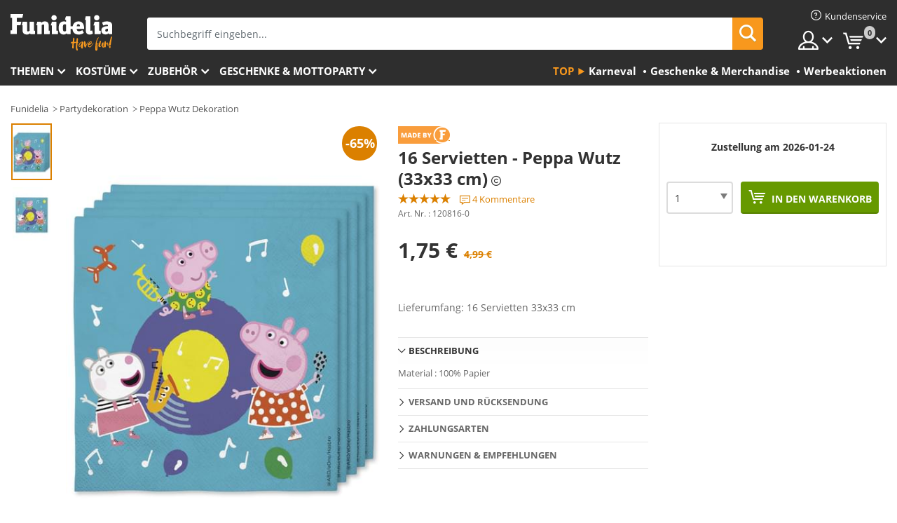

--- FILE ---
content_type: text/html; charset=UTF-8
request_url: https://www.funidelia.de/16-servietten-peppa-wutz-33x33-cm-120816.html
body_size: 21214
content:

<!DOCTYPE html>
<!--[if gt IE 8]><!-->
<html class="no-js" lang="de-DE">
<!--<![endif]-->
<head>
    <title>16 Servietten - Peppa Wutz 33x33 cm | Funidelia</title>
    <meta charset="UTF-8">
<meta http-equiv="X-UA-Compatible" content="IE=edge">
<meta name="description" content="Für deine Geburtstagspartys haben wir das lustigste und originellste 16 Servietten - Peppa Wutz (33x33 cm)! Guten Appetit!">
<meta name="HandheldFriendly" content="True">
<meta name="apple-mobile-web-app-capable" content="yes">
<meta name="viewport" content="width=device-width,initial-scale=1,maximum-scale=1,minimum-scale=1,user-scalable=0">
<meta property="og:title" content="16 Servietten - Peppa Wutz 33x33 cm | Funidelia">
<meta property="og:url" content="https://www.funidelia.de/16-servietten-peppa-wutz-33x33-cm-120816.html">
<meta property="og:type" content="article">
<meta property="og:image" content="https://static1.funidelia.com/522201-f4_big/16-servietten-peppa-wutz-33x33-cm.jpg">
<meta property="og:description" content="Für deine Geburtstagspartys haben wir das lustigste und originellste 16 Servietten - Peppa Wutz (33x33 cm)! Guten Appetit!">
<meta property="og:site_name" content="Funidelia">
<meta name="twitter:card" content="summary_large_image">
<meta name="twitter:site" content="@funidelia">
<meta name="twitter:creator" content="@funidelia">
<meta name="twitter:title" content="16 Servietten - Peppa Wutz 33x33 cm | Funidelia">
<meta name="twitter:description" content="Für deine Geburtstagspartys haben wir das lustigste und originellste 16 Servietten - Peppa Wutz (33x33 cm)! Guten Appetit!">
<meta name="twitter:image" content="https://static1.funidelia.com/522201-f4_big/16-servietten-peppa-wutz-33x33-cm.jpg">
<meta name="theme-color" content="#565656">
<meta name="msapplication-navbutton-color" content="#565656">
<meta name="apple-mobile-web-app-capable" content="yes">
<meta name="apple-mobile-web-app-status-bar-style" content="black">
<link href="https://www.funidelia.de/16-servietten-peppa-wutz-33x33-cm-120816.html" rel="canonical">
<link href="https://www.funidelia.es/16-servilletas-de-peppa-pig-33x33cm-120816.html" rel="alternate" hreflang="es-ES">
<link href="https://www.funidelia.be/16-serviettes-peppa-pig-33x33cms-120816.html" rel="alternate" hreflang="fr-BE">
<link href="https://www.funidelia.fr/16-serviettes-peppa-pig-33x33cms-120816.html" rel="alternate" hreflang="fr-FR">
<link href="https://www.funidelia.ch/16-servietten-peppa-wutz-33x33-cm-120816.html" rel="alternate" hreflang="de-CH">
<link href="https://www.funidelia.ch/fr/16-serviettes-peppa-pig-33x33cms-120816.html" rel="alternate" hreflang="fr-CH">
<link href="https://www.funidelia.ch/it/16-tovaglioli-peppa-pig-33-x-33-cm-120816.html" rel="alternate" hreflang="it-CH">
<link href="https://www.funidelia.de/16-servietten-peppa-wutz-33x33-cm-120816.html" rel="alternate" hreflang="de-DE">
<link href="https://www.funidelia.at/16-servietten-peppa-wutz-33x33-cm-120816.html" rel="alternate" hreflang="de-AT">
<link href="https://www.funidelia.ie/16-napkins-peppa-pig-33-x-33cm-120816.html" rel="alternate" hreflang="en-IE">
<link href="https://www.funidelia.it/16-tovaglioli-peppa-pig-33-x-33-cm-120816.html" rel="alternate" hreflang="it-IT">
<link href="https://www.funidelia.pt/16-guardanapos-peppa-pig-33x33cms-120816.html" rel="alternate" hreflang="pt-PT">
<link href="https://www.funidelia.nl/16-servetten-peppa-pig-33-x-33cm-120816.html" rel="alternate" hreflang="nl-NL">
<link href="https://www.funidelia.pl/serwetki-x16-33x33cm-peppa-pig-120816.html" rel="alternate" hreflang="pl-PL">
<link href="https://www.funidelia.dk/16-servietter-gurli-gris-33-x-33-cm-120816.html" rel="alternate" hreflang="da-DK">
<link href="https://www.funidelia.se/16-servetter-peppa-pig-33x33cm-120816.html" rel="alternate" hreflang="sv-SE">
<link href="https://www.funidelia.cz/16-ubrousk-prasatko-peppa-33-x-33-cm-120816.html" rel="alternate" hreflang="cs-CZ">
<link href="https://www.funidelia.no/16-servietter-peppa-gris-33-x-33cm-120816.html" rel="alternate" hreflang="nn-NO">
<link href="https://www.funidelia.fi/16-lautasliinaa-peppa-pig-33-x-33-cm-120816.html" rel="alternate" hreflang="fi-FI">
<link href="https://www.funidelia.co.il/16-mpywt-pph-hhzyrh-33-l-33-sm-120816.html" rel="alternate" hreflang="he-IL">
<link href="https://www.funidelia.co.il/en/16-napkins-peppa-pig-33-x-33cm-120816.html" rel="alternate" hreflang="en-IL">
<link href="https://www.funidelia.ro/16-erveele-peppa-pig-33x33cm-120816.html" rel="alternate" hreflang="ro-RO">
<link href="https://www.funidelia.gr/16-chartopetsetes-peppa-to-gourounaki-33-x-33ek-120816.html" rel="alternate" hreflang="el-GR">
<link href="https://www.funidelia.hr/16-salveta-prase-peppa-33-x-33-cm-120816.html" rel="alternate" hreflang="hr-HR">
<link href="https://www.funidelia.hu/16-szalveta-peppa-malac-33-x-33-cm-120816.html" rel="alternate" hreflang="hu-HU">
<link href="https://www.funidelia.sk/16-obruskov-prasiatko-peppa-33-x-33-cm-120816.html" rel="alternate" hreflang="sk-SK">
<link href="https://www.funidelia.ru/16----33x33--120816.html" rel="alternate" hreflang="ru-RU">
<link href="https://www.funidelia.bg/16-salfetki-peppa-pig-33-x-33-sm-120816.html" rel="alternate" hreflang="bg-BG">
<link href="https://www.funidelia.ee/16-peppa-pig-salvratikud-33x33cm-120816.html" rel="alternate" hreflang="et-EE">
<link href="https://www.funidelia.lt/16-peppa-pig-servets-33x33cm-120816.html" rel="alternate" hreflang="lt-LT">
<link href="https://www.funidelia.lv/16-peppa-pig-salvetes-33x33cm-120816.html" rel="alternate" hreflang="lv-LV">
<link href="https://www.funidelia.si/16-prtikov-peppa-pig--33x33cm-120816.html" rel="alternate" hreflang="sl-SL">
<link href="https://www.funidelia.rs/16----33x33cm-120816.html" rel="alternate" hreflang="sr-RS">
<link href="https://www.funidelia.is/16-serviettur-af-peppa-pig-33x33cm-120816.html" rel="alternate" hreflang="is-IS">
<link href="https://www.funidelia.es/16-servilletas-de-peppa-pig-33x33cm-120816.html" rel="alternate" hreflang="es">
<link href="https://www.funidelia.fr/16-serviettes-peppa-pig-33x33cms-120816.html" rel="alternate" hreflang="fr">
<link href="https://www.funidelia.de/16-servietten-peppa-wutz-33x33-cm-120816.html" rel="alternate" hreflang="de">
<link href="https://www.funidelia.nl/16-servetten-peppa-pig-33-x-33cm-120816.html" rel="alternate" hreflang="nl">
<link href="https://www.funidelia.pt/16-guardanapos-peppa-pig-33x33cms-120816.html" rel="alternate" hreflang="pt">
<link href="https://www.funidelia.it/16-tovaglioli-peppa-pig-33-x-33-cm-120816.html" rel="alternate" hreflang="it">
<link href="https://static1.funidelia.com" rel="preconnect" crossorigin="">
<link href="https://static1.funidelia.com" rel="dns-prefetch">
<link href="/newfront/css/funidelia6/fancybox.min.css" rel="stylesheet">
<link href="/newfront/css/funidelia6/bootstrap-datetimepicker.min.css" rel="stylesheet">
<link href="/newfront/css/funidelia6/global.css" rel="stylesheet">
<link href="/newfront/css/funidelia6/cookieconsent.css" rel="stylesheet">
<style>[class^="size-"], [class*=" size-"] { background: transparent url("/img/int/de/comments-size2.png") 0px 0px no-repeat; }
#size  { background: url("/img/int/de/comments-size2.png") no-repeat scroll 0 -49px transparent; height: 36px; width: 170px; }
 
.tooltip-select .dropdown-menu { min-width: 290px; }
</style>
<script src="/newfront/js/funidelia6/cookie-consent-didomi.js" defer></script>
<script src="//widget.trustpilot.com/bootstrap/v5/tp.widget.bootstrap.min.js" async></script>
<script src="/newfront/js/funidelia6/libs/jquery.js"></script>
<script src="/newfront/js/funidelia6/libs/lazysizes.min.js"></script>
<script type="text/javascript">window.didomiConfig = { languages: { enabled: ['de'], default: 'de' } };</script>    <meta name="csrf-param" content="_csrf">
    <meta name="csrf-token" content="WnczYXUudWZvGGUYHmQTD2kDewAMTRgsCxhXLxRUOA0tPUcoJhc4Bw==">
    <!-- Fonts -->
    <style>
        /* ------------------------------------------------------ */
        /* FONTS */
        /* ------------------------------------------------------ */
        @font-face {
            font-display: swap;
            font-family: 'Open Sans';
            font-style: normal;
            font-weight: 400;
            src: local('Open Sans'), local('OpenSans'), url(https://fonts.gstatic.com/s/opensans/v13/K88pR3goAWT7BTt32Z01mxJtnKITppOI_IvcXXDNrsc.woff2) format('woff2');
            unicode-range: U+0460-052F, U+20B4, U+2DE0-2DFF, U+A640-A69F
        }

        @font-face {
            font-display: swap;
            font-family: 'Open Sans';
            font-style: normal;
            font-weight: 400;
            src: local('Open Sans'), local('OpenSans'), url(https://fonts.gstatic.com/s/opensans/v13/RjgO7rYTmqiVp7vzi-Q5URJtnKITppOI_IvcXXDNrsc.woff2) format('woff2');
            unicode-range: U+0400-045F, U+0490-0491, U+04B0-04B1, U+2116
        }

        @font-face {
            font-display: swap;
            font-family: 'Open Sans';
            font-style: normal;
            font-weight: 400;
            src: local('Open Sans'), local('OpenSans'), url(https://fonts.gstatic.com/s/opensans/v13/LWCjsQkB6EMdfHrEVqA1KRJtnKITppOI_IvcXXDNrsc.woff2) format('woff2');
            unicode-range: U+1F00-1FFF
        }

        @font-face {
            font-display: swap;
            font-family: 'Open Sans';
            font-style: normal;
            font-weight: 400;
            src: local('Open Sans'), local('OpenSans'), url(https://fonts.gstatic.com/s/opensans/v13/xozscpT2726on7jbcb_pAhJtnKITppOI_IvcXXDNrsc.woff2) format('woff2');
            unicode-range: U+0370-03FF
        }

        @font-face {
            font-display: swap;
            font-family: 'Open Sans';
            font-style: normal;
            font-weight: 400;
            src: local('Open Sans'), local('OpenSans'), url(https://fonts.gstatic.com/s/opensans/v13/59ZRklaO5bWGqF5A9baEERJtnKITppOI_IvcXXDNrsc.woff2) format('woff2');
            unicode-range: U+0102-0103, U+1EA0-1EF9, U+20AB
        }

        @font-face {
            font-display: swap;
            font-family: 'Open Sans';
            font-style: normal;
            font-weight: 400;
            src: local('Open Sans'), local('OpenSans'), url(https://fonts.gstatic.com/s/opensans/v13/u-WUoqrET9fUeobQW7jkRRJtnKITppOI_IvcXXDNrsc.woff2) format('woff2');
            unicode-range: U+0100-024F, U+1E00-1EFF, U+20A0-20AB, U+20AD-20CF, U+2C60-2C7F, U+A720-A7FF
        }

        @font-face {
            font-display: swap;
            font-family: 'Open Sans';
            font-style: normal;
            font-weight: 400;
            src: local('Open Sans'), local('OpenSans'), url(https://fonts.gstatic.com/s/opensans/v13/cJZKeOuBrn4kERxqtaUH3VtXRa8TVwTICgirnJhmVJw.woff2) format('woff2');
            unicode-range: U+0000-00FF, U+0131, U+0152-0153, U+02C6, U+02DA, U+02DC, U+2000-206F, U+2074, U+20AC, U+2212, U+2215, U+E0FF, U+EFFD, U+F000
        }

        @font-face {
            font-display: swap;
            font-family: 'Open Sans';
            font-style: normal;
            font-weight: 700;
            src: local('Open Sans Bold'), local('OpenSans-Bold'), url(https://fonts.gstatic.com/s/opensans/v13/k3k702ZOKiLJc3WVjuplzK-j2U0lmluP9RWlSytm3ho.woff2) format('woff2');
            unicode-range: U+0460-052F, U+20B4, U+2DE0-2DFF, U+A640-A69F
        }

        @font-face {
            font-display: swap;
            font-family: 'Open Sans';
            font-style: normal;
            font-weight: 700;
            src: local('Open Sans Bold'), local('OpenSans-Bold'), url(https://fonts.gstatic.com/s/opensans/v13/k3k702ZOKiLJc3WVjuplzJX5f-9o1vgP2EXwfjgl7AY.woff2) format('woff2');
            unicode-range: U+0400-045F, U+0490-0491, U+04B0-04B1, U+2116
        }

        @font-face {
            font-display: swap;
            font-family: 'Open Sans';
            font-style: normal;
            font-weight: 700;
            src: local('Open Sans Bold'), local('OpenSans-Bold'), url(https://fonts.gstatic.com/s/opensans/v13/k3k702ZOKiLJc3WVjuplzBWV49_lSm1NYrwo-zkhivY.woff2) format('woff2');
            unicode-range: U+1F00-1FFF
        }

        @font-face {
            font-display: swap;
            font-family: 'Open Sans';
            font-style: normal;
            font-weight: 700;
            src: local('Open Sans Bold'), local('OpenSans-Bold'), url(https://fonts.gstatic.com/s/opensans/v13/k3k702ZOKiLJc3WVjuplzKaRobkAwv3vxw3jMhVENGA.woff2) format('woff2');
            unicode-range: U+0370-03FF
        }

        @font-face {
            font-display: swap;
            font-family: 'Open Sans';
            font-style: normal;
            font-weight: 700;
            src: local('Open Sans Bold'), local('OpenSans-Bold'), url(https://fonts.gstatic.com/s/opensans/v13/k3k702ZOKiLJc3WVjuplzP8zf_FOSsgRmwsS7Aa9k2w.woff2) format('woff2');
            unicode-range: U+0102-0103, U+1EA0-1EF9, U+20AB
        }

        @font-face {
            font-display: swap;
            font-family: 'Open Sans';
            font-style: normal;
            font-weight: 700;
            src: local('Open Sans Bold'), local('OpenSans-Bold'), url(https://fonts.gstatic.com/s/opensans/v13/k3k702ZOKiLJc3WVjuplzD0LW-43aMEzIO6XUTLjad8.woff2) format('woff2');
            unicode-range: U+0100-024F, U+1E00-1EFF, U+20A0-20AB, U+20AD-20CF, U+2C60-2C7F, U+A720-A7FF
        }

        @font-face {
            font-display: swap;
            font-family: 'Open Sans';
            font-style: normal;
            font-weight: 700;
            src: local('Open Sans Bold'), local('OpenSans-Bold'), url(https://fonts.gstatic.com/s/opensans/v13/k3k702ZOKiLJc3WVjuplzOgdm0LZdjqr5-oayXSOefg.woff2) format('woff2');
            unicode-range: U+0000-00FF, U+0131, U+0152-0153, U+02C6, U+02DA, U+02DC, U+2000-206F, U+2074, U+20AC, U+2212, U+2215, U+E0FF, U+EFFD, U+F000
        }

        @font-face {
            font-family: 'iconfuni';
            font-display: swap;
            src: url('https://static1.funidelia.com/fonts/funidelia6/iconfuni.eot?m8h5y2');
            src: url('https://static1.funidelia.com/fonts/funidelia6/iconfuni.eot?m8h5y2#iefix') format('embedded-opentype'),
            url('https://static1.funidelia.com/fonts/funidelia6/iconfuni.ttf?m8h5y2') format('truetype'),
            url('https://static1.funidelia.com/fonts/funidelia6/iconfuni.woff?m8h5y2') format('woff'),
            url('https://static1.funidelia.com/fonts/funidelia6/iconfuni.svg?m8h5y2#iconfuni') format('svg');
            font-weight: normal;
            font-style: normal;
        }
    </style>


    <!-- I: Pixels Header -->
    <!-- I: GOOGLE ANALYTICS -->
<script type="text/javascript">
    
    function getCookie(k){ return(document.cookie.match('(^|; )'+k+'=([^;]*)')||0)[2] }
  if (typeof ga !== 'undefined') {
        ga('create', 'UA-42462618-1', 'auto');
        ga('require', 'displayfeatures');
        // AB Test variable
        ga('set', 'dimension4', 'Control');
        // Multilanguage custom dimension
      (function(window) {
          var d=(window.location.host).split("."); d=d[d.length-1];
          if(d==='ch' && typeof ga!=='undefined') {
              var p=(window.location.pathname).split("/"); p=(p.length>1)? p[1]:p;
              if(p.match(/^[a-zA-Z]{2}$/gi))
                    ga('set', 'dimension5', p);
            }
        })(window);
        // ClientID cookie to custom dimension
      (function(clientId) {
          if(typeof clientId!=='undefined' && clientId!=='') {
              var c=(clientId.split(".")[2] + '.' + clientId.split(".")[3]);
                ga('set', 'dimension6', c);
            }
        })(getCookie('_ga'));

        // Send the page view
        ga('send', 'pageview');
        ga('require', 'ecommerce');
    }
</script>
<!-- F: GOOGLE ANALYTICS -->
    <!-- F: Pixels Header -->
    <meta name="format-detection" content="telephone=no">

    <link rel="shortcut icon" href="https://static1.funidelia.com/img/icons/funidelia6/favicon.ico"/>
    <link rel="apple-touch-icon" sizes="57x57"
          href="https://static1.funidelia.com/img/icons/funidelia6/apple-touch-icon-57x57.png">
    <link rel="apple-touch-icon" sizes="72x72"
          href="https://static1.funidelia.com/img/icons/funidelia6/apple-touch-icon-72x72.png">
    <link rel="apple-touch-icon" sizes="114x114"
          href="https://static1.funidelia.com/img/icons/funidelia6/apple-touch-icon-114x114.png">
    <link rel="apple-touch-icon" sizes="144x144"
          href="https://static1.funidelia.com/img/icons/funidelia6/apple-touch-icon-144x144.png">
    <link rel="apple-touch-icon" sizes="60×60"
          href="https://static1.funidelia.com/img/icons/funidelia6/touch-icon-iphone-60x60.png">
    <link rel="apple-touch-icon" sizes="76×76"
          href="https://static1.funidelia.com/img/icons/funidelia6/touch-icon-ipad-76x76.png">
    <link rel="apple-touch-icon" sizes="120×120"
          href="https://static1.funidelia.com/img/icons/funidelia6/touch-icon-iphone-retina-120x120.png">
    <link rel="apple-touch-icon" sizes="152×152"
          href="https://static1.funidelia.com/img/icons/funidelia6/touch-icon-ipad-retina-152x152.png">
    <link rel="apple-touch-icon" sizes="180×180"
          href="https://static1.funidelia.com/img/icons/funidelia6/apple-touch-icon-180x180.png">
    <link rel="icon" sizes="192×192" href="https://static1.funidelia.com/img/icons/funidelia6/touch-icon-192x192.png">
    <link rel="icon" sizes="128×128" href="https://static1.funidelia.com/img/icons/funidelia6/touch-icon-128x128.png">

    </head>
<body id="product-page">
<!-- Google Tag Manager -->
<script>                    
                    dataLayer = window.dataLayer||[];
                    dataLayer.push({"id_product":"120816","avgval":"5.0000","numval":"4","id_shop":7,"id_lang":4,"store":"de","currency":"EUR","environment":"PRO","vertexModeShopEnabled":1,"vertexModeLangEnabled":1,"vertexEventShops":["1","2","4","6","7","8","9","10","11","12","13","16","20","21","24","25","29","31","39","42","43","48","50","52"],"vertexEventLangs":["1","2","3","4","5","6","7","8","9","10","11","12","14","23","26","27","29","30","31"],"languageCode":"de-DE","testAbName":"","id_testab_segment":"","pageCategory":"product"});
                    function gtag(){dataLayer.push(arguments);}
                    gtag('js', new Date());
                </script><script>
                window.dataLayer = window.dataLayer || [];
                function gtag(){dataLayer.push(arguments);}
                gtag('config', {
                    'allow_enhanced_conversions': true
                });
                var enhanced_conversion_data = {};
                </script>
                <!-- Google tag (gtag.js) -->
                <script async src='https://www.googletagmanager.com/gtag/js?id=AW-941662587'></script>
                <script>
                window.dataLayer = window.dataLayer || [];
                function gtag(){dataLayer.push(arguments);}
                gtag('js', new Date());
                gtag('config', 'AW-941662587');
                </script><noscript><iframe src="//www.googletagmanager.com/ns.html?id=GTM-M8D3D2J5"
                height="0" width="0" style="display:none;visibility:hidden"></iframe></noscript>
                <script>(function(w,d,s,l,i){w[l]=w[l]||[];w[l].push({'gtm.start':
                new Date().getTime(),event:'gtm.js'});var f=d.getElementsByTagName(s)[0],
                j=d.createElement(s),dl=l!='dataLayer'?'&l='+l:'';j.async=true;j.src=
                '//www.googletagmanager.com/gtm.js?id='+i+dl;f.parentNode.insertBefore(j,f);
                })(window,document,'script','dataLayer','GTM-M8D3D2J5');</script><!-- End Google Tag Manager -->
<script type="text/javascript">var languageItems=(function(){var _languages={"d4a8968f52233729744797511ed0b4c0":"Möchten Sie wirklich diese Produkte löschen?","80ebdccece38141cd9c0f9b3b623091f":"Möchten Sie wirklich dieses Produkt löschen?","074b03b4412887edb3e3a82e13af0805":"Sprache: {name}","c9cc8cce247e49bae79f15173ce97354":"Speichern","d3d2e617335f08df83599665eef8a418":"Schließen","2c001e112362cf23b3ae510a082bfd2f":"Mehr ansehen","92eb39a1407d02c39fc0403548241472":"Schließen","c505a523b530a1d6cbe1032888faf4cf":"Alle Optionen anzeigen","dc52ced9d4cb3e54bc844d244eabf16e":"Verbergen","a1bb4005c97d90c2b9e6e5e70aeb4a39":"Siehe Produktbeschreibung","89de7cdf72ec3e86dc4e9f855cceceeb":"Größe","d20f652b79b41449b66aaa14831b6b12":"Kaufen","4cb47e60921d2f6c40e1983714081495":"Suchtipps","9cfefed8fb9497baa5cd519d7d2bb5d7":"in"};return{getLanguageItems:function(){return _languages;}};})();</script>
<!-- HEADER START -->
<script type="application/ld+json">{"@context":"http:\/\/schema.org\/","@type":"Organization","name":"Funidelia","legalName":"FUNIGLOBAL DEVELOPMENTS SL","url":"https:\/\/www.funidelia.info","logo":"https:\/\/www.funidelia.de\/img\/global\/funidelia_logo.png","brand":{"@type":"Brand","name":"Funidelia","logo":"https:\/\/www.funidelia.de\/img\/global\/funidelia_logo.png","slogan":"Have Fun!","url":"https:\/\/www.funidelia.de\/"}}</script><header id="header">
    <section id="header-msg" class="wclock">
	<span class="txt-h1">-10% RABATT BEIM GEMEINSAMEN EINKAUF – CODE: GROUPS10DE</span> <div id="clock" data-toggle="tooltip"></div> <span class="txt-h2">* Mindestbestellwert 90€</span>
	<script type="text/javascript">
		var limit_date = '2026-01-23 23:59:00';
	</script>
</section>
    <div id="header-ctt" class="container">
        <h2 id="header-brand"><a href="/" title="Zur Startseite gehen">Funidelia ist dein online shop für Kostüme und Zubehör.</a></h2>
        <section id="header-nav">
			<ul class="header-nav-menu">
				<li class="head-client"><a href="/faq/kundenservice" title="Kundenservice" class="opt" ><i class="ico-hn-client"></i><span class="txt">Kundenservice</span></a></li>
				<li class="head-sep"></li>
				<li class="head-search"><a href="#" title="Suchen" class="opt js-head-search"><span class="txt">Suchen</span></a></li>
				<li class="head-user dropdown">
					<a class="opt dropdown-toggle" data-toggle="dropdown" aria-haspopup="true" aria-expanded="false" title="Mein Konto"><span class="txt">Mein Konto</span></a>
					<div class="dropdown-menu dropdown-menu-right">
						<div id="my-account-login-form" style="display: block;">
							<span class="hidden">Im Konto anmelden:</span>
							<form id="loginForm-header" name="loginForm" method="POST" action="/index.php?controller=authentication" class="form">
								<fieldset>
									<div class="form-group">
										<label for="loginForm-cps-email">E-Mail:</label>
										<input type="text" name="email" id="loginForm-cps-email" value="" class="form-control">
									</div>
									<div class="form-group">
										<label for="loginForm-cps-password">Passwort:</label>
										<input type="password" name="passwd" id="loginForm-cps-password" value="" class="form-control" />
									</div>
									<div class="form-group">
										<input type="submit" id="loginForm-header-submit" name="SubmitLogin" class="btn-form" value="Anmelden" />
										<span class="link" data-ref="/index.php?controller=password" onclick="window.location.href=this.getAttribute('data-ref');"
                                              title="Erhalten Sie ein neues Passwort">
                                            Passwort vergessen                                        </span>
									</div>
								</fieldset>
							</form>
						</div>
					</div>
				</li>
					<li id="cart" class="head-cart dropdown">
						<a href="https://www.funidelia.de/karten" title="Warenkorb" class="opt dropdown-toggle active" data-toggle="dropdown" id="slidecartBtn"><span class="txt">Warenkorb</span> <span class="badged num funi-blockcartbadge">&nbsp;</span></a>

						<div id="slidecart" class="slidecart dropdown-menu dropdown-menu-right">
							<span class="dropdown-header">Warenkorb</span>
							<div class="dropdown-padd">
                                <div class="lazyloading"></div>
							</div>
						</div>
					</li>
			</ul>
        </section>
		<section id="header-search">
			<div class="search-form">

				<form id="searhForm-header" action="/search" method="get">
					<fieldset>
						<div class="search-group">
							<label for="query">Suchen nach:</label>
							<input type="text" id="searchForm-query-header" name="query" class="form-control" placeholder="Suchbegriff eingeben..." />
							<input type="reset" value="x" class="searchForm-reset-header" />
							<span class="search-group-btn">
								<button type="submit" id="searchForm-submit-header" class="btn btn-search">
									<i class="icf-search"></i><span class="txt">Suchen</span>
								</button>
							</span>
						</div>
					</fieldset>
				</form>
			</div>
		</section>
<section id="header-menu">
	<a id="slidemenuBtn" href="#slidemenu" title="Was möchten Sie kaufen?" class="opt-menu dropdown-toggle"><span class="txt">Was möchten Sie kaufen?</span></a>
	<div id="slidemenu" >
		<div class="header-menu-responsive dropdown-menu">
			<ul class="header-menu-movil clearfix">
				<li class="opt-movil "><a title="Zurück gehen" class="sidr-close-window opt-back">Zurück gehen</a></li>
				<li class="opt-movil "><a title="Mein Konto" id="menu-movil-user-btn"  class="opt-user">Mein Konto</a></li>
				
				<li id="header-movil-user" class="clearfix">
					<div id="my-account-login-form-mobile" style="display: block;">
						<span class="hidden">Im Konto anmelden:</span>
						<form id="loginFormMobile" name="loginForm" method="POST" action="/index.php?controller=authentication&back=https://www.funidelia.de/16-servietten-peppa-wutz-33x33-cm-120816.html"  class="form">
							<fieldset>
								<div class="form-group">
									<label for="loginFormMobile-cps-email">E-Mail:</label>
									<input type="text" name="email" id="loginFormMobile-cps-email" value="" class="form-control">
								</div>
								<div class="form-group">
									<label for="loginFormMobile-cps-password">Passwort:</label>
									<input type="password" name="passwd" id="loginFormMobile-cps-password" value="" class="form-control" />
								</div>
								<input type="submit" id="loginFormMobile-submit" name="SubmitLogin" class="btn-form" value="Anmelden" />
                                <span class="link" data-ref="/index.php?controller=password" onclick="window.location.href=this.getAttribute('data-ref');"
                                      title="Erhalten Sie ein neues Passwort">
                                    Passwort vergessen                                </span>
							</fieldset>
						</form>
					</div>
				</li>
				
			</ul>
				<ul class="header-menu-nav clearfix">
					<li class="opt-links">
						<div class="menu-h2"><a href="#" title="Mehr Produkte">Top</a></div>
						<div class="dropdown clearfix">
							<div class="fdo clearfix">
								<ul class="clearfix">
											<li>
			<a href="/kostuemevents/karneval/5866" title="Karneval Und Faschings Kostüme" ><img data-src="https://static1.funidelia.com/img/fr_landing_block/funidelia6/landings/20170202_MENULINKS_CARNAVAL_DE_CH.gif" alt="Karneval" class="img lazyload"><span class="txt">Karneval</span></a>
    	</li>
		<li>
			<a href="/geschenke-geek/6235" title="Geschenke & Merchandise" ><img data-src="https://static1.funidelia.com/img/fr_landing_block/funidelia6/landings/20181029_MENULINKS_MERCHAND_REGALOSFRIKIS_DE.gif" alt="Geschenke & Merchandise" class="img lazyload"><span class="txt">Geschenke & Merchandise</span></a>
    	</li>
		<li>
			<a href="/funidelia-outlet/8822" title="Werbeaktionen" ><img data-src="https://static1.funidelia.com/img/fr_landing_block/funidelia6/landings/20250708_MENULINKS_PROMOCIONES_DE.jpg" alt="Werbeaktionen" class="img lazyload"><span class="txt">Werbeaktionen</span></a>
    	</li>
								</ul>
							</div>
						</div>
					</li>					
						<li class="opt-normal">
							<div class="menu-h2">
								<a href="/kostueme/951" title="Themen" >Themen</a>
							</div>
							<div class="dropdown">
								<div class="fdo clearfix">
										<div class="header-menu-cat">
											<div class="menu-column-title">
													<a title="Wir empfehlen:" >Wir empfehlen:</a>
											</div>
												<ul class="lst-cats">
															<li>
			<a class="gae-menu-mob" href="#" title=""></a>
		</li>
												</ul>
													</div>
													<div class="header-menu-tags ">
                                                        <div class="draggable-module">
                                                        													<div class="menu-column-title">
															<a title="🎉 Top Kostüme" >🎉 Top Kostüme</a>
									
													</div>
													<ul class="lst-tags clearfix">
																<li>
			<a href="/kostueme/tiere-insekten/3513" title="Tiere Kostüme">Tiere</a>
		</li>
		<li>
			<a href="/thema/polizei/4964" title="Polizei Kostüme">Polizei</a>
		</li>
		<li>
			<a href="/kostueme/piraten/3327" title="Piraten Kostüme">Piraten</a>
		</li>
		<li>
			<a href="/kostueme/essen-trinken/3514" title="Essen & Trinken Kostüme">Essen & Trinken</a>
		</li>
		<li>
			<a href="/thema/obst-fruechte/1270" title="Obst & Früchte Kostüme">Obst & Früchte</a>
		</li>
		<li>
			<a href="/kostueme/berufe/3508" title="Berufe Kostüme">Berufe</a>
		</li>
		<li>
			<a href="/kostueme/clowns-zirkus/3314" title="Clowns & Zirkus Kostüme">Clowns & Zirkus</a>
		</li>
		<li>
			<a href="/kostueme/games/3510" title="Videospiele Kostüme">Videospiele</a>
		</li>
		<li>
			<a href="/thema/steampunk/1482" title="Steampunk Kostüme">Steampunk</a>
		</li>
													</ul>
                                                        </div>
                                                        <div class="draggable-module">
                                                        													<div class="menu-column-title">
															<a title="🦸 Superhelden & Bösewichte Kostüme" >🦸 Superhelden & Bösewichte Kostüme</a>
									
													</div>
													<ul class="lst-tags clearfix">
																<li>
			<a href="/kostueme/batman/3050" title="Batman Kostüme">Batman</a>
		</li>
		<li>
			<a href="/thema/der-joker/4544" title="Joker Kostüme">Joker</a>
		</li>
		<li>
			<a href="/kostueme/harley-quinn/5196" title="Harley Quinn Kostüme">Harley Quinn</a>
		</li>
		<li>
			<a href="/kostueme/superman/3384" title="Superman Kostüme">Superman</a>
		</li>
		<li>
			<a href="/kostueme/wonder-woman/3444" title="Wonder Woman Kostüme">Wonder Woman</a>
		</li>
		<li>
			<a href="/kostueme/captain-america/3082" title="Captain America Kostüme">Captain America</a>
		</li>
		<li>
			<a href="/kostueme/catwoman/5711" title="Catwoman Kostüme">Catwoman</a>
		</li>
		<li>
			<a href="/kostueme/flash/3161" title="Flash Kostüme">Flash</a>
		</li>
		<li>
			<a href="/kostueme/power-rangers/3335" title="Power Rangers Kostüme">Power Rangers</a>
		</li>
		<li>
			<a href="/kostueme/spiderman/3376" title="Spiderman Kostüme">Spiderman</a>
		</li>
		<li>
			<a href="/kostueme/ninja-turtles/3240" title="Ninja Turtles Kostüme">Ninja Turtles</a>
		</li>
		<li>
			<a href="/kostueme/superhelden/3509" title="Alle Superhelden Kostüme">Alle Superhelden Kostüme</a>
		</li>
													</ul>
                                                        </div>
													</div>
													<div class="header-menu-tags ">
                                                        <div class="draggable-module">
                                                        													<div class="menu-column-title">
															<a title="⌛️ Jahrzehnte" >⌛️ Jahrzehnte</a>
									
													</div>
													<ul class="lst-tags clearfix">
																<li>
			<a href="/kostueme/charleston-20er-jahre-gangster-kabarett/3031" title="20er Jahre: Gangster & Kabarett Kostüme">20er Jahre: Gangster & Kabarett</a>
		</li>
		<li>
			<a href="/kostueme/50er-jahre-rock-roll/3034" title="50er Jahre: Rock & Roll Kostüme">50er Jahre: Rock & Roll</a>
		</li>
		<li>
			<a href="/kostueme/60er-jahre-hippie/3035" title="60er Jahre: Hippies Kostüme">60er Jahre: Hippies</a>
		</li>
		<li>
			<a href="/kostueme/70er-jahre-disco-musik-pumps/3036" title="70er Jahre: Disco Musik Kostüme">70er Jahre: Disco Musik</a>
		</li>
		<li>
			<a href="/kostueme/80er-jahre-pop-musik/3037" title="80er und 90er Jahre: Pop Musik Kostüme">80er und 90er Jahre: Pop Musik</a>
		</li>
		<li>
			<a href="/kostueme/jahrzehnte/3497" title="Alle Jahrzehnte Kostüme">Alle Jahrzehnte Kostüme</a>
		</li>
													</ul>
                                                        </div>
                                                        <div class="draggable-module">
                                                        													<div class="menu-column-title">
															<a title="⚔️  Epochen & Geschichte" >⚔️  Epochen & Geschichte</a>
									
													</div>
													<ul class="lst-tags clearfix">
																<li>
			<a href="/kostueme/roemer/3354" title="Rom Kostüme">Rom</a>
		</li>
		<li>
			<a href="/thema/wikinger/1540" title="Wikinger Kostüme">Wikinger</a>
		</li>
		<li>
			<a href="/thema/aegypten/1230" title="Ägypten Kostüme">Ägypten</a>
		</li>
		<li>
			<a href="/kostueme/mittelalter/3276" title="Mittelalter Kostüme">Mittelalter</a>
		</li>
		<li>
			<a href="/thema/hoehlenmenschen/1188" title="Höhlenmenschen Kostüme">Höhlenmenschen</a>
		</li>
		<li>
			<a href="/kostueme/western/3507" title="Western Kostüme">Western</a>
		</li>
		<li>
			<a href="/kostueme/kulturen-traditionen/3506" title="Alle Kulturen & Traditionen Kostüme">Alle Kulturen & Traditionen Kostüme</a>
		</li>
													</ul>
                                                        </div>
                                                        <div class="draggable-module">
                                                        													<div class="menu-column-title">
															<a title="🎬 Film und Serien" >🎬 Film und Serien</a>
									
													</div>
													<ul class="lst-tags clearfix">
																<li>
			<a href="/squid-game-kostume/8830" title="Squid Game Kostüme">Squid Game</a>
		</li>
		<li>
			<a href="/kostueme/harry-potter/3189" title="Harry Potter Kostüme">Harry Potter</a>
		</li>
		<li>
			<a href="/thema/minions/1286" title="Minions Kostüme">Minions</a>
		</li>
		<li>
			<a href="/peaky-blinders-kostume/8662" title="Peaky Blinders Kostüme">Peaky Blinders</a>
		</li>
		<li>
			<a href="/kostueme/grease/3179" title="Grease Kostüme">Grease</a>
		</li>
		<li>
			<a href="/kostueme/der-herr-der-ringe/3142" title="Der Herr der Ringe Kostüme">Der Herr der Ringe</a>
		</li>
		<li>
			<a href="/kostueme/charlie-die-schokoladenfabrik/3086" title="Charlie und die Schokoladenfabrik Kostüme">Charlie und die Schokoladenfabrik</a>
		</li>
		<li>
			<a href="/kostueme/der-zauberer-von-oz/3138" title="Der Zauberer von Oz Kostüme">Der Zauberer von Oz</a>
		</li>
		<li>
			<a href="/kostueme/star-wars/3378" title="Star Wars Kostüme">Star Wars</a>
		</li>
		<li>
			<a href="/kostueme/alice-im-wunderland/3017" title="Alice im Wunderland Kostüme">Alice im Wunderland</a>
		</li>
		<li>
			<a href="/kostueme/sesamstrasse/3049" title="Sesamstraße & The Muppets Kostüme">Sesamstraße & The Muppets</a>
		</li>
		<li>
			<a href="/kostueme/disney-prinzessinnen/3503" title="Disney Prinzessinnen Kostüme">Disney Prinzessinnen</a>
		</li>
		<li>
			<a href="/kostueme/disney/3543" title="Alle Disney Kostüme">Alle Disney Kostüme</a>
		</li>
		<li>
			<a href="/kostueme/film-und-serien/3502" title="Alle Film und Serien Kostüme">Alle Film und Serien Kostüme</a>
		</li>
													</ul>
                                                        </div>
													</div>
													<div class="header-menu-tags ">
                                                        <div class="draggable-module">
                                                        													<div class="menu-column-title">
															<a title="📺 Zeichentrickfilm" >📺 Zeichentrickfilm</a>
									
													</div>
													<ul class="lst-tags clearfix">
																<li>
			<a href="/kostueme/geschichten-von-ladybug/5984" title="Miraculous Ladybug Kostüme">Miraculous Ladybug</a>
		</li>
		<li>
			<a href="/kostueme/dragon-ball/3121" title="Dragon Ball Kostüme">Dragon Ball</a>
		</li>
		<li>
			<a href="/mascha-und-der-bar-kostume/7400" title="Mascha und der Bär Kostüme">Mascha und der Bär</a>
		</li>
		<li>
			<a href="/kostueme/pj-masks-pyjamahelden/6145" title="PJ Masks Kostüme">PJ Masks</a>
		</li>
		<li>
			<a href="/kostueme/paw-patrol/3517" title="PAW Patrol Kostüme">PAW Patrol</a>
		</li>
		<li>
			<a href="/kostueme/die-schluempfe/3260" title="Die Schlümpfe Kostüme">Die Schlümpfe</a>
		</li>
		<li>
			<a href="/kostueme/popeye/3334" title="Popeye Kostüme">Popeye</a>
		</li>
		<li>
			<a href="/kostueme/familie-feuerstein/3259" title="Familie Feuerstein Kostüme">Familie Feuerstein</a>
		</li>
		<li>
			<a href="/kostueme/scooby-doo/3360" title="Scooby Doo Kostüme">Scooby Doo</a>
		</li>
		<li>
			<a href="/kostueme/zeichentrickfilm/3501" title="Alle Zeichentrickfilm Kostüme">Alle Zeichentrickfilm Kostüme</a>
		</li>
													</ul>
                                                        </div>
                                                        <div class="draggable-module">
                                                        													<div class="menu-column-title">
															<a title="🎉 Mehr Karnevalskostüme" >🎉 Mehr Karnevalskostüme</a>
									
													</div>
													<ul class="lst-tags clearfix">
																<li>
			<a href="/kostueme/tiere-insekten/3513" title="Tiere Kostüme">Tiere</a>
		</li>
		<li>
			<a href="/thema/polizei/4964" title="Polizei Kostüme">Polizei</a>
		</li>
		<li>
			<a href="/kostueme/piraten/3327" title="Piraten Kostüme">Piraten</a>
		</li>
		<li>
			<a href="/kostueme/essen-trinken/3514" title="Essen & Trinken Kostüme">Essen & Trinken</a>
		</li>
		<li>
			<a href="/thema/obst-fruechte/1270" title="Obst & Früchte Kostüme">Obst & Früchte</a>
		</li>
		<li>
			<a href="/kostueme/berufe/3508" title="Berufe Kostüme">Berufe</a>
		</li>
		<li>
			<a href="/kostueme/clowns-zirkus/3314" title="Clowns & Zirkus Kostüme">Clowns & Zirkus</a>
		</li>
		<li>
			<a href="/kostueme/games/3510" title="Videospiele Kostüme">Videospiele</a>
		</li>
		<li>
			<a href="/thema/steampunk/1482" title="Steampunk Kostüme">Steampunk</a>
		</li>
		<li>
			<a href="/kostueme/lustige-originelle/3515" title="Lustige und Originelle Kostüme">Lustige und Originelle</a>
		</li>
		<li>
			<a href="/kostueme/aufblasbare/6205" title="Aufblasbare Kostüme Kostüme">Aufblasbare Kostüme</a>
		</li>
													</ul>
                                                        </div>
                                                        <div class="draggable-module">
                                                        													<div class="menu-column-title">
															<a title="🥳 Mottoparty" >🥳 Mottoparty</a>
									
													</div>
													<ul class="lst-tags clearfix">
																<li>
			<a href="/kostuemevents/karneval/5866" title="Karneval und Faschings Kostüme">Karneval und Faschings</a>
		</li>
		<li>
			<a href="/kostueme/halloween/3532" title="Halloween Kostüme">Halloween</a>
		</li>
		<li>
			<a href="/kostuemevents/junggesellenabschiede/5868" title="Junggesellenabschiede Kostüme">Junggesellenabschiede</a>
		</li>
		<li>
			<a href="/kostuemevents/oktoberfest/5874" title="Oktoberfest Kostüme">Oktoberfest</a>
		</li>
		<li>
			<a href="/kostuemevents/st-patrick/5876" title="St. Patrick Kostüme">St. Patrick</a>
		</li>
		<li>
			<a href="/kostuemevents/weihnachten/5872" title="Weihnachten Kostüme">Weihnachten</a>
		</li>
													</ul>
                                                        </div>
									</div>
								</div>
								<ul class="all">
									<li class="all">
										<a href="/kostueme/951" title="Alle ansehen">Alle ansehen</a>
									</li>
								</ul>
									<img data-src="https://static1.funidelia.com/img/fr_landing_block/funidelia6/landings/202111_FUNIDELIA_CAB_MENU_DISFRACES_NAVIDAD1.jpg" alt="" class="header-menu-img lazyload">
							</div>
						</li>
						<li class="opt-normal">
							<div class="menu-h2">
								<a href="/kostueme/951" title="Themen Kostüme" >Kostüme</a>
							</div>
							<div class="dropdown">
								<div class="fdo clearfix">
										<div class="header-menu-cat">
											<div class="menu-column-title">
													<a title="Wir empfehlen:" >Wir empfehlen:</a>
											</div>
												<ul class="lst-cats">
															<li>
			<a class="gae-menu-mob" href="#" title=""></a>
		</li>
												</ul>
													</div>
													<div class="header-menu-tags ">
                                                        <div class="draggable-module">
                                                        													<div class="menu-column-title">
															<a title="👫 Kostüme Für Erwachsene" >👫 Kostüme Für Erwachsene</a>
									
													</div>
													<ul class="lst-tags clearfix">
																<li>
			<a href="/kostueme-fuer/herren/1630" title="Kostüme für Herren">Kostüme für Herren</a>
		</li>
		<li>
			<a href="/kostueme-fuer/damen/1631" title="Kostüme für Damen">Kostüme für Damen</a>
		</li>
		<li>
			<a href="/kostueme-fuer/erwachsene/1643" title="Alle Kostüme für Erwachsene">Alle Kostüme für Erwachsene</a>
		</li>
													</ul>
                                                        </div>
													</div>
													<div class="header-menu-tags ">
                                                        <div class="draggable-module">
                                                        													<div class="menu-column-title">
															<a title="👧 Kostüme für Kinder" >👧 Kostüme für Kinder</a>
									
													</div>
													<ul class="lst-tags clearfix">
																<li>
			<a href="/kostueme-fuer/jungen/1636" title="Kostüme für Jungen">Kostüme für Jungen</a>
		</li>
		<li>
			<a href="/kostueme-fuer/maedchen/1637" title="Kostüme für Mädchen">Kostüme für Mädchen</a>
		</li>
		<li>
			<a href="/kostueme-fuer/babys/1646" title="Kostüme für Baby">Kostüme für Baby</a>
		</li>
		<li>
			<a href="/kostueme-fuer/kinder/1645" title="Alle Kostüme für Kinder">Alle Kostüme für Kinder</a>
		</li>
													</ul>
                                                        </div>
													</div>
													<div class="header-menu-tags ">
                                                        <div class="draggable-module">
                                                        													<div class="menu-column-title">
															<a title="🤠 Andere Kostüme" >🤠 Andere Kostüme</a>
									
													</div>
													<ul class="lst-tags clearfix">
																<li>
			<a href="/kostueme/grosse-groessen/3758" title="Große Größen">Große Größen</a>
		</li>
		<li>
			<a href="/kostueme/sexy/1087" title="Sexy Kostüme">Sexy</a>
		</li>
		<li>
			<a href="/partner-kostume/8110" title="Partner">Partner</a>
		</li>
		<li>
			<a href="/gruppenkostume/6268" title="Gruppen & Familie">Gruppen & Familie</a>
		</li>
		<li>
			<a href="/kostueme/hundekostuem/1642" title="Hunde Kostüme">Hunde</a>
		</li>
		<li>
			<a href="/kostueme/guenstige/4391" title="Günstige Kostüme">Günstige Kostüme</a>
		</li>
		<li>
			<a href="/funidelia-outlet/8822" title="Werbeaktionen">Werbeaktionen</a>
		</li>
													</ul>
                                                        </div>
									</div>
								</div>
								<ul class="all">
									<li class="all">
										<a href="/kostueme/951" title="Alle ansehen">Alle ansehen</a>
									</li>
								</ul>
									<img data-src="https://static1.funidelia.com/img/fr_landing_block/funidelia6/landings/201908_FUNIDELIA_CAB_MENU_DISFRACES_HALLOWEEN.jpg" alt="" class="header-menu-img lazyload">
							</div>
						</li>
						<li class="opt-normal">
							<div class="menu-h2">
								<a href="/zubehoer/5814" title="Zubehör für Kostüme" >Zubehör</a>
							</div>
							<div class="dropdown">
								<div class="fdo clearfix">
										<div class="header-menu-cat">
											<div class="menu-column-title">
													<a title="Wir empfehlen:" >Wir empfehlen:</a>
											</div>
												<ul class="lst-cats">
															<li>
			<a class="gae-menu-mob" href="#" title=""></a>
		</li>
												</ul>
													</div>
													<div class="header-menu-tags ">
                                                        <div class="draggable-module">
                                                        													<div class="menu-column-title">
															<a title="🎩 Kostüme Zubehör" >🎩 Kostüme Zubehör</a>
									
													</div>
													<ul class="lst-tags clearfix">
																<li>
			<a href="/peruecken/1058" title="Perücken für Kostüme">Perücken</a>
		</li>
		<li>
			<a href="/make-up/5817" title="Schminke für Kostüme">Schminke</a>
		</li>
		<li>
			<a href="/hut-helme/5825" title="Hüte für Kostüme">Hüte</a>
		</li>
		<li>
			<a href="/tutus-unterrocke/1105" title="Tutus für Kostüme">Tutus</a>
		</li>
		<li>
			<a href="/boas/905" title="Boas für Kostüme">Boas</a>
		</li>
		<li>
			<a href="/leggins-strumpfhosen/1022" title="Leggins & Strumpfhosen für Kostüme">Leggins & Strumpfhosen</a>
		</li>
		<li>
			<a href="/umhaenge/918" title="Umhänge für Kostüme">Umhänge</a>
		</li>
		<li>
			<a href="/fluegel-triebwerke/889" title="Flügel & Triebwerke für Kostüme">Flügel & Triebwerke</a>
		</li>
		<li>
			<a href="/lichtschwert/5843" title="Lichtschwerter für Kostüme">Lichtschwerter</a>
		</li>
		<li>
			<a href="/helme/922" title="Helme für Kostüme">Helme</a>
		</li>
		<li>
			<a href="/barte-schnurrbarte/898" title="Bärte & Schnurrbärte für Kostüme">Bärte & Schnurrbärte</a>
		</li>
		<li>
			<a href="/haarreife/1094" title="Haarreife für Kostüme">Haarreife</a>
		</li>
		<li>
			<a href="/brillen/965" title="Brillen für Kostüme">Brillen</a>
		</li>
		<li>
			<a href="/zubehoer/5814" title="Alle Zuberhör für Kostüme">Alle Zuberhör</a>
		</li>
													</ul>
                                                        </div>
                                                        <div class="draggable-module">
                                                        													<div class="menu-column-title">
															<a title="🎭 Kostüme Masken" >🎭 Kostüme Masken</a>
									
													</div>
													<ul class="lst-tags clearfix">
																<li>
			<a href="/augenmasken/892" title="Augenmasken für Kostüme">Augenmasken</a>
		</li>
		<li>
			<a href="/masken/venezianische/3744" title="Italien & Venedig Masken für Kostüme">Italien & Venedig Masken</a>
		</li>
		<li>
			<a href="/masken/tiere/5985" title="Tiere Masken für Kostüme">Tiere Masken</a>
		</li>
		<li>
			<a href="/masken/clown/6211" title="Clowns & Zirkus Masken für Kostüme">Clowns & Zirkus Masken</a>
		</li>
		<li>
			<a href="/masken/1017" title="Alle Masken für Kostüme">Alle Masken</a>
		</li>
													</ul>
                                                        </div>
													</div>
													<div class="header-menu-tags ">
                                                        <div class="draggable-module">
                                                        													<div class="menu-column-title">
															<a title="🎃 Halloween Zubehör" >🎃 Halloween Zubehör</a>
									
													</div>
													<ul class="lst-tags clearfix">
																<li>
			<a href="/zubehoer/halloween/6025" title="Halloween Zubehör für Kostüme">Halloween Zubehör</a>
		</li>
		<li>
			<a href="/waffen/5824" title="Waffen für Kostüme">Waffen</a>
		</li>
		<li>
			<a href="/peruecken/halloween-peruecken/3737" title="Halloween Perücken für Kostüme">Halloween Perücken</a>
		</li>
		<li>
			<a href="/halloween-hute/8752" title="Halloween Hüte für Kostüme">Halloween Hüte</a>
		</li>
		<li>
			<a href="/damonen-teufel-horner/8554" title="Dämonen & Teufel Hörner für Kostüme">Dämonen & Teufel Hörner</a>
		</li>
		<li>
			<a href="/besen/953" title="Besen für Kostüme">Besen</a>
		</li>
		<li>
			<a href="/peruecken/peruecken-hexen-zauberer/3745" title="Hexen & Zauberer Perücken für Kostüme">Hexen & Zauberer Perücken</a>
		</li>
		<li>
			<a href="/hexenhut/5993" title="Hexen & Zauberer Hüte für Kostüme">Hexen & Zauberer Hüte</a>
		</li>
		<li>
			<a href="/perucken/clown/6215" title="Clowns & Zirkus Perücken für Kostüme">Clowns & Zirkus Perücken</a>
		</li>
		<li>
			<a href="/zubehoer/halloween/6025" title="Alle Halloween für Kostüme">Alle Halloween</a>
		</li>
													</ul>
                                                        </div>
                                                        <div class="draggable-module">
                                                        													<div class="menu-column-title">
															<a title="👹 Halloween Masken" >👹 Halloween Masken</a>
									
													</div>
													<ul class="lst-tags clearfix">
																<li>
			<a href="/masken/hexen/6219" title="Hexen & Zauberer Masken für Kostüme">Hexen & Zauberer Masken</a>
		</li>
		<li>
			<a href="/horror-und-gruselfilm-masken/8094" title="Horror und Gruselfilm Masken für Kostüme">Horror und Gruselfilm Masken</a>
		</li>
		<li>
			<a href="/pestmasken/8184" title="Pest Masken für Kostüme">Pest Masken</a>
		</li>
		<li>
			<a href="/monster-masken/8098" title="Monster Masken für Kostüme">Monster Masken</a>
		</li>
		<li>
			<a href="/masken/zombie/6217" title="Zombies Masken für Kostüme">Zombies Masken</a>
		</li>
		<li>
			<a href="/masken/halloween/3730" title="Alle Halloween Masken für Kostüme">Alle Halloween Masken</a>
		</li>
													</ul>
                                                        </div>
                                                        <div class="draggable-module">
                                                        													<div class="menu-column-title">
															<a title="🎉 Kostüme Mottoparty" >🎉 Kostüme Mottoparty</a>
									
													</div>
													<ul class="lst-tags clearfix">
																<li>
			<a href="/zubehoer/junggesellenabschiede/5975" title="Junggesellenabschiede Zubehör">Junggesellenabschiede Zubehör</a>
		</li>
		<li>
			<a href="/trachtenhute/8071" title="Oktoberfest Zubehör">Oktoberfest Zubehör</a>
		</li>
													</ul>
                                                        </div>
													</div>
													<div class="header-menu-tags ">
                                                        <div class="draggable-module">
                                                        													<div class="menu-column-title">
															<a title="🤡 Halloween Schminke" >🤡 Halloween Schminke</a>
									
													</div>
													<ul class="lst-tags clearfix">
																<li>
			<a href="/make-up/hexen-zauberer/3740" title="Hexen & Zauberer Schminke für Kostüme">Hexen & Zauberer Schminke</a>
		</li>
		<li>
			<a href="/damonen-teufel-schminke/8753" title="Dämonen & Teufel Schminke für Kostüme">Dämonen & Teufel Schminke</a>
		</li>
		<li>
			<a href="/make-up/clown/3741" title="Clowns & Zirkus Schminke für Kostüme">Clowns & Zirkus Schminke</a>
		</li>
		<li>
			<a href="/make-up/vampir/3739" title="Vampire Schminke für Kostüme">Vampire Schminke</a>
		</li>
		<li>
			<a href="/make-up/zombie/3742" title="Zombies Schminke für Kostüme">Zombies Schminke</a>
		</li>
		<li>
			<a href="/zaehne-gebisse/949" title="Zähne & Fangzähne für Kostüme">Zähne & Fangzähne</a>
		</li>
		<li>
			<a href="/wunden-prothesen/980" title="Wunden & Prothesen für Kostüme">Wunden & Prothesen</a>
		</li>
		<li>
			<a href="/kunstblut/1084" title="Blut für Kostüme">Blut</a>
		</li>
		<li>
			<a href="/make-up/halloween/3728" title="Alle Halloween Schminke für Kostüme">Alle Halloween Schminke</a>
		</li>
													</ul>
                                                        </div>
                                                        <div class="draggable-module">
                                                        													<div class="menu-column-title">
															<a title="🎄 Zubehör Weihnachten" >🎄 Zubehör Weihnachten</a>
									
													</div>
													<ul class="lst-tags clearfix">
																<li>
			<a href="/thema/weihnachtsmann-muetze/4913" title="Weihnachtsmann Mütze für Kostüme">Weihnachtsmann Mütze</a>
		</li>
		<li>
			<a href="/muetzen/elf/6070" title="Weihnachtself Mützen für Kostüme">Weihnachtself Mützen</a>
		</li>
		<li>
			<a href="/weihnachten-hute/7257" title="Weihnachten Hüte für Kostüme">Weihnachten Hüte</a>
		</li>
		<li>
			<a href="/weihnachtspullover/5931" title="Weihnachtspullover für Kostüme">Weihnachtspullover</a>
		</li>
		<li>
			<a href="/silvester-accessoires/7174" title="Silvester Zubehör für Kostüme">Silvester Zubehör</a>
		</li>
		<li>
			<a href="/flugel/engel/6092" title="Engel Flügel für Kostüme">Engel Flügel</a>
		</li>
		<li>
			<a href="/weihnachtsmann-barte-schnurrbarte/7264" title="Bärte & Schnurrbärte für Kostüme">Bärte & Schnurrbärte</a>
		</li>
		<li>
			<a href="/zubehoer/weihnachten/6065" title="Alle Weihnachten Zubehör für Kostüme">Alle Weihnachten Zubehör</a>
		</li>
													</ul>
                                                        </div>
									</div>
								</div>
								<ul class="all">
									<li class="all">
										<a href="/zubehoer/5814" title="Alle ansehen">Alle ansehen</a>
									</li>
								</ul>
									<img data-src="https://static1.funidelia.com/img/fr_landing_block/funidelia6/landings/201912_FUNIDELIA_CAB_MENU_ACCESORIOS2.jpg" alt="" class="header-menu-img lazyload">
							</div>
						</li>
						<li class="opt-normal">
							<div class="menu-h2">
								<a href="/geschenke-geek/6235" title="Geschenke & Mottoparty" >Geschenke & Mottoparty</a>
							</div>
							<div class="dropdown">
								<div class="fdo clearfix">
										<div class="header-menu-cat">
											<div class="menu-column-title">
													<a title="Wir empfehlen:" >Wir empfehlen:</a>
											</div>
												<ul class="lst-cats">
															<li>
			<a class="gae-menu-mob" href="#" title=""></a>
		</li>
												</ul>
													</div>
													<div class="header-menu-tags ">
                                                        <div class="draggable-module">
                                                        													<div class="menu-column-title">
															<a title="🎁 Geschenke & Merchandise" >🎁 Geschenke & Merchandise</a>
									
													</div>
													<ul class="lst-tags clearfix">
																<li>
			<a href="/hemden-tshirts-geeks/6159" title="Geek T-Shirts">T-Shirts</a>
		</li>
		<li>
			<a href="/jacken-sweatshirts-geeks/6158" title="Geek Sweatshirts">Sweatshirts</a>
		</li>
		<li>
			<a href="/tassen-geeks/6307" title="Geek Tassen">Tassen</a>
		</li>
		<li>
			<a href="/schreibwaren-und-schulbedarf-fur-das-kommende-schuljahr/7956" title="Geek Schreibwaren und Schulbedarf">Schreibwaren und Schulbedarf</a>
		</li>
		<li>
			<a href="/lampen-geeks/6233" title="Geek Lampen">Lampen</a>
		</li>
		<li>
			<a href="/socken-geeks/6184" title="Geek Socken">Socken</a>
		</li>
		<li>
			<a href="/kleidung-geek/6156" title="Geek Kleidung">Kleidung</a>
		</li>
		<li>
			<a href="/pyjamas-geeks/6163" title="Geek Schlafanzüge & Pyjamas">Schlafanzüge & Pyjamas</a>
		</li>
		<li>
			<a href="/geek-rucksacke/6171" title="Geek Rucksäcke">Rucksäcke</a>
		</li>
		<li>
			<a href="/gadgets-figuren-sammelfiguren/6312" title="Geek Sammelstücke">Sammelstücke</a>
		</li>
		<li>
			<a href="/bademantel-geek/6157" title="Geek Bademäntel">Bademäntel</a>
		</li>
		<li>
			<a href="/geschenke-geeks-haus-buro/6229" title="Geek Haushaltsartikel">Haushaltsartikel</a>
		</li>
		<li>
			<a href="/geschenke-superhelden-bosewichte/6919" title="Superhelden & Bösewichte Geschenke & Merchandise">Superhelden & Bösewichte</a>
		</li>
		<li>
			<a href="/geschenke-videospiele-spiele/6945" title="Videospiele Geschenke & Merchandise">Videospiele</a>
		</li>
		<li>
			<a href="/geschenke-star-wars/6906" title="Star Wars Geschenke & Merchandise">Star Wars</a>
		</li>
		<li>
			<a href="/disney-geschenke/6716" title="Disney Geschenke & Merchandise">Disney</a>
		</li>
		<li>
			<a href="/rabatte-outlet-geek-merchandise/8739" title="Werbeaktionen für Merchandising">Werbeaktionen für Merchandising</a>
		</li>
		<li>
			<a href="/geschenke-geek/6235" title="Alle  Merchandise">Alle  Merchandise</a>
		</li>
													</ul>
                                                        </div>
                                                        <div class="draggable-module">
                                                        													<div class="menu-column-title">
															<a title="⚡️Harry Potter" >⚡️Harry Potter</a>
									
													</div>
													<ul class="lst-tags clearfix">
																<li>
			<a href="/zauberstaebe/harry-potter/5906" title="Harry Potter Zauberstäbe">Zauberstäbe</a>
		</li>
		<li>
			<a href="/harry-potter-schals/7254" title="Harry Potter Schals">Schals</a>
		</li>
		<li>
			<a href="/harry-potter-kleidung/6876" title="Harry Potter Kleidung">Kleidung</a>
		</li>
		<li>
			<a href="/harry-potter-home/8809" title="Harry Potter Haushaltsartikel">Haushaltsartikel</a>
		</li>
		<li>
			<a href="/harry-potter-rucksacke/7695" title="Harry Potter Rucksäcke">Rucksäcke</a>
		</li>
		<li>
			<a href="/harry-potter-tunikas-gehrocke/7620" title="Harry Potter Umhänge">Umhänge</a>
		</li>
		<li>
			<a href="/geschenke-harry-potter/6766" title="Alle Harry Potter Merchandise">Alle Harry Potter Merchandise</a>
		</li>
													</ul>
                                                        </div>
													</div>
													<div class="header-menu-tags ">
                                                        <div class="draggable-module">
                                                        													<div class="menu-column-title">
															<a title="🎉 Geburtstagsfeier Dekoration" >🎉 Geburtstagsfeier Dekoration</a>
									
													</div>
													<ul class="lst-tags clearfix">
																<li>
			<a href="/paw-patrol-mottoparty/6670" title="PAW Patrol Geburtstagsdekoration">PAW Patrol</a>
		</li>
		<li>
			<a href="/dekoration/superhelden-und-bosewichte/6149" title="Superhelden & Bösewichte Geburtstagsdekoration">Superhelden & Bösewichte</a>
		</li>
		<li>
			<a href="/harry-potter-mottoparty/6595" title="Harry Potter Geburtstagsdekoration">Harry Potter</a>
		</li>
		<li>
			<a href="/dekoration/eiskoenigin-frozen/3754" title="Die Eiskönigin Geburtstagsdekoration">Die Eiskönigin</a>
		</li>
		<li>
			<a href="/dekoration/disney-prinzessinnen/6148" title="Disney Prinzessinnen Geburtstagsdekoration">Disney Prinzessinnen</a>
		</li>
		<li>
			<a href="/dekoration/star-wars/3747" title="Star Wars Geburtstagsdekoration">Star Wars</a>
		</li>
		<li>
			<a href="/mascha-und-der-bar-geburtstagsfeier/8046" title="Mascha und der Bär Geburtstagsdekoration">Mascha und der Bär</a>
		</li>
		<li>
			<a href="/piraten-mottoparty/6677" title="Piraten Geburtstagsdekoration">Piraten</a>
		</li>
		<li>
			<a href="/cars-mottoparty/6536" title="Cars Geburtstagsdekoration">Cars</a>
		</li>
		<li>
			<a href="/dekoration/batman/3749" title="Batman Geburtstagsdekoration">Batman</a>
		</li>
		<li>
			<a href="/miraculous-geschichten-von-ladybug-und-cat-noir-mottoparty/6632" title="Miraculous Ladybug Geburtstagsdekoration">Miraculous Ladybug</a>
		</li>
		<li>
			<a href="/thema/peppa-wutz/1418" title="Peppa Wutz Geburtstagsdekoration">Peppa Wutz</a>
		</li>
		<li>
			<a href="/minnie-mouse-mottoparty/6660" title="Minnie Mouse Geburtstagsdekoration">Minnie Mouse</a>
		</li>
		<li>
			<a href="/pyjamahelden-mottoparty/7250" title="PJ Masks Geburtstagsdekoration">PJ Masks</a>
		</li>
		<li>
			<a href="/meerjungfrau-mottoparty/8432" title="Meerjungfrau Geburtstagsdekoration">Meerjungfrau</a>
		</li>
		<li>
			<a href="/dekoration/mickey-maus/3753" title="Mickey Mouse Geburtstagsdekoration">Mickey Mouse</a>
		</li>
		<li>
			<a href="/dekoration/spiderman/3748" title="Spiderman Geburtstagsdekoration">Spiderman</a>
		</li>
		<li>
			<a href="/dekoration/super-mario/3751" title="Super Mario Bros Geburtstagsdekoration">Super Mario Bros</a>
		</li>
		<li>
			<a href="/geburtstagsdekoration-fur-kinder/7777" title="Alle Geburtstagsdeko für Kinder Dekoration">Alle Geburtstagsdeko für Kinder Dekoration</a>
		</li>
													</ul>
                                                        </div>
													</div>
													<div class="header-menu-tags ">
                                                        <div class="draggable-module">
                                                        													<div class="menu-column-title">
															<a title="🥳 Mottoparty" >🥳 Mottoparty</a>
									
													</div>
													<ul class="lst-tags clearfix">
																<li>
			<a href="/dekoration/halloween/3732" title="Halloween Dekoration">Halloween</a>
		</li>
		<li>
			<a href="/dekoration/weihnachten/3734" title="Weihnachten Dekoration">Weihnachten</a>
		</li>
		<li>
			<a href="/dekoration/oktoberfest/3735" title="Oktoberfest Dekoration">Oktoberfest</a>
		</li>
		<li>
			<a href="/junggesellenabschied-jga-dekoration/8600" title="Junggesellenabschiede Dekoration">Junggesellenabschiede</a>
		</li>
		<li>
			<a href="/hochzeit-dekoration/8495" title="Hochzeit Dekoration">Hochzeit</a>
		</li>
		<li>
			<a href="/baby-party-dekoration/8113" title="Baby Party Partydekoration">Baby Party</a>
		</li>
		<li>
			<a href="/geburtstagsdekoration-fur-erwachsene/7776" title="Geburtstagsdeko für Erwachsene Partydekoration">Geburtstagsdeko für Erwachsene</a>
		</li>
		<li>
			<a href="/18-geburtstag-mottoparty/8480" title="18 Geburtstag Partydekoration">18 Geburtstag</a>
		</li>
		<li>
			<a href="/30-geburtstag-mottoparty/8481" title="30 Geburtstag Partydekoration">30 Geburtstag</a>
		</li>
		<li>
			<a href="/40-geburtstag-mottoparty/8482" title="40 Geburtstag Partydekoration">40 Geburtstag</a>
		</li>
		<li>
			<a href="/dekoration/hawaii/4394" title="Hawaii Partydekoration">Hawaii</a>
		</li>
		<li>
			<a href="/unicorn-mottoparty/7396" title="Einhorn Partydekoration">Einhorn</a>
		</li>
		<li>
			<a href="/60er-jahre-hippies-mottoparty/7377" title="60er Jahre: Hippies Partydekoration">60er Jahre: Hippies</a>
		</li>
		<li>
			<a href="/mexikanische-mottoparty/6649" title="Mexico & Mariachis Partydekoration">Mexico & Mariachis</a>
		</li>
		<li>
			<a href="/tischartikel/5842" title="Tischartikel für Partys">Tischartikel</a>
		</li>
		<li>
			<a href="/pinatas/1063" title="Piñatas für Partys">Piñatas</a>
		</li>
		<li>
			<a href="/luftballons/969" title="Luftballons für Partys">Luftballons</a>
		</li>
		<li>
			<a href="/fotobox/5994" title="Photocall für Partys">Photocall</a>
		</li>
		<li>
			<a href="/rabatte-outlet-partydekoration/8740" title="Werbeaktionen für Partydekorationen und -ornamente">Werbeaktionen für Partydekorationen und -ornamente</a>
		</li>
		<li>
			<a href="/mottoparty/8517" title="Alle Mottoparty Dekoration">Alle Mottoparty Dekoration</a>
		</li>
													</ul>
                                                        </div>
									</div>
								</div>
								<ul class="all">
									<li class="all">
										<a href="/geschenke-geek/6235" title="Alle ansehen">Alle ansehen</a>
									</li>
								</ul>
									<img data-src="https://static1.funidelia.com/img/fr_landing_block/funidelia6/landings/201912_FUNIDELIA_CAB_MENU_MERCHAND.jpg" alt="" class="header-menu-img lazyload">
							</div>
						</li>
				</ul>
			<div class="header-menu-movil-att">
				<div class="menu-h3">Kundenservice:</div>
				<ul class="clearfix">
					<li><a href="/faq/kundenservice" title="Benötigst du mehr Hilfe
">Benötigst du mehr Hilfe
</a></li>
				</ul>
			</div>
		</div>
	</div>
</section>
    </div>
</header>
<div
    >
    <div id="special"
         class="ctt-central">
        <div class="container">
                            <section id="brd">
                    <ol class="breadcrumb-mobile-wrapper breadcrumb">
                        <li><a class="breadcrumb-toggle">...</a></li>
                        <li>Peppa Wutz Dekoration</li>
                    </ol>
                    <ol class="breadcrumb">
                        <ul class="breadcrumb"><li><a href="/">Funidelia</a></li>
<li><a href="/party-deko/5815" title="Party- und Geburtstags-Dekoration" position="1" id_landing_breadcrumb="5815" link_rewrite="party-deko" anchor_text="Partydekoration" id_topic="0" id_typology="228">Partydekoration</a></li>
<li><a href="/thema/peppa-wutz/1418" title="Peppa Wutz Geburtstagsdekoration" position="0" id_landing_breadcrumb="1418" link_rewrite="thema/peppa-wutz" anchor_text="Peppa Wutz Dekoration" id_topic="307" id_typology="228">Peppa Wutz Dekoration</a></li>
</ul>                    </ol>
                                    </section>
                <div id='cartUrlParam' class='nd'>https://www.funidelia.de/karten</div>            
<script type="application/ld+json">{"@context":"https:\/\/schema.org\/","@type":"BreadcrumbList","itemListElement":[{"@type":"ListItem","position":1,"name":"Home","item":"https:\/\/www.funidelia.de\/"},{"@type":"ListItem","position":2,"name":"Partydekoration","item":"https:\/\/www.funidelia.de\/party-deko\/5815"},{"@type":"ListItem","position":3,"name":"Peppa Wutz Dekoration","item":"https:\/\/www.funidelia.de\/thema\/peppa-wutz\/1418"},{"@type":"ListItem","position":4,"name":"16 Servietten - Peppa Wutz (33x33 cm)","item":"https:\/\/www.funidelia.de\/16-servietten-peppa-wutz-33x33-cm-120816.html"}]}</script>
<script type="application/ld+json">{"@context":"https:\/\/schema.org\/","@type":"Product","name":"16 Servietten - Peppa Wutz (33x33 cm)","description":"F\u00fcr deine Geburtstagspartys haben wir das lustigste und originellste 16 Servietten - Peppa Wutz (33x33 cm)! Guten Appetit!","brand":{"@type":"Brand","name":"Funiglobal"},"sku":"120816","gtin13":"8435518663003","image":"https:\/\/static1.funidelia.com\/522201-f4_big\/16-servietten-peppa-wutz-33x33-cm.jpg","aggregateRating":{"@type":"AggregateRating","ratingValue":5,"ratingCount":4,"bestRating":5,"worstRating":1},"offers":{"@type":"Offer","url":"https:\/\/www.funidelia.de\/16-servietten-peppa-wutz-33x33-cm-120816.html","priceCurrency":"EUR","price":1.75,"availability":"https:\/\/schema.org\/InStock","priceValidUntil":"2026-07-23"}}</script><!-- I: Central content -->
<section id="ctt" class="template-product">
	<div id="product-detail" class="clearfix">
		<div id="main-product" class="product clearfix">
			<div class="product-desktop clearfix">
				<div class="product-group0 clearfix">
					<div class="product-group1">

	<div class="product-media clearfix mphoto">
		<div class="hidden" id="mainImageId">522201</div>
		<div class="product-media-photo">
				<div class="product-media-photo-crr js-product-media-photo-slider clearfix">
<div class="item"><a href="https://static1.funidelia.com/522201-f6_big2/16-servietten-peppa-wutz-33x33-cm.jpg" 
            title="16 Servietten - Peppa Wutz (33x33 cm)" data-fancybox="gallery">
            <img data-src="https://static1.funidelia.com/522201-f6_big2/16-servietten-peppa-wutz-33x33-cm.jpg" 
                src="https://static1.funidelia.com/522201-f6_big2/16-servietten-peppa-wutz-33x33-cm.jpg" 
                xoriginal="https://static1.funidelia.com/522201-f4_large/16-servietten-peppa-wutz-33x33-cm.jpg" 
                xthumbail="https://static1.funidelia.com/522201-f4_small/16-servietten-peppa-wutz-33x33-cm.jpg" 
                xposition="0"  alt="16 Servietten - Peppa Wutz (33x33 cm)" 
                width="475" height="642" class="img-responsive lazyload xzoom js-photo-zoom"
                fetchpriority="high"
                />
        </a></div><div class="item"><a href="https://static1.funidelia.com/522203-f6_big2/16-servietten-peppa-wutz-33x33-cm.jpg" 
            title="16 Servietten - Peppa Wutz (33x33 cm)" data-fancybox="gallery">
            <img data-src="https://static1.funidelia.com/522203-f6_big2/16-servietten-peppa-wutz-33x33-cm.jpg" 
                src="https://static1.funidelia.com/522203-f6_big2/16-servietten-peppa-wutz-33x33-cm.jpg" 
                xoriginal="https://static1.funidelia.com/522203-f4_large/16-servietten-peppa-wutz-33x33-cm.jpg" 
                xthumbail="https://static1.funidelia.com/522203-f4_small/16-servietten-peppa-wutz-33x33-cm.jpg" 
                xposition="1"  alt="16 Servietten - Peppa Wutz (33x33 cm)" 
                width="475" height="642" class="img-responsive lazyload xzoom js-photo-zoom"
                
                />
        </a></div>			</div>
			<div class="product-media-txt" data-txt-onover="Klicke auf das Bild, um eine vergrößerte Ansicht zu erhalten" data-txt-onout="Bewege die Maus über das Bild, um es zu vergrößern">Bewege die Maus über das Bild, um es zu vergrößern</div>
		</div>
		<div class="product-media-nav">
					<div class="product-media-crr js-product-media-slider clearfix">
<div class="item"><img data-src="https://static1.funidelia.com/522201-f4_small/16-servietten-peppa-wutz-33x33-cm.jpg" 
		    width="60" height="81" alt="16 Servietten - Peppa Wutz (33x33 cm)" 
		    class="img-responsive lazyload"  type="image/jpeg"/></div><div class="item"><img data-src="https://static1.funidelia.com/522203-f4_small/16-servietten-peppa-wutz-33x33-cm.jpg" 
		    width="60" height="81" alt="16 Servietten - Peppa Wutz (33x33 cm)" 
		    class="img-responsive lazyload" fetchpriority="high" type="image/jpeg"/></div>					</div>
				<div class="product-media-videos">
	
				</div>
		</div>
		<div class="product-price-discount"><span class="dto">-65%</span> <span class="dto-txt">Rabatt</span></div>
	</div>
					</div>
					<div class="product-group2">
						<div class="product-group2a">
<div class="product-name">
    <input type="hidden" class="id_product" id="id_product" value="120816">
    <div class="hidden" id="product-available"></div>
           <a href="" rel="nofollow" class="txt-makerof funiCollection"><img src="https://static1.funidelia.com/img/global/funidelia6/byfunidelia.png" width="74" height="35" border="0"
                                    class="logo"></a>
        <h1 class="tit-pro">16 Servietten - Peppa Wutz (33x33 cm)<i
                class="icf-copyright"></i></h1>
            <p class="txt-val">
            <span class="star-5"><i>5 Sterne</i></span>
            <a id="product-comments-link" href="#product-comments" title="Kommentare ansehen" class="link-comments"><i
                        class="icf-coment2"></i> <span
                        class="txt">4 Kommentare</span></a>
                            <span class="msg-urgency txt-urgent few-units"><img width="17" height="17"
                            src="https://static1.funidelia.com/img/global/funidelia6/img_urgency.gif"
                            alt="Die letzten Teile"> Die letzten Teile                </span>
                    </p>
            <p class="txt-ref">Art. Nr.        : 120816-0</p>
</div>

	<!-- Informacion de precio y descuentos -->
	<div class="product-price">
		<div class="product-price-box">
			<p class="txt-pvp">
				<span class="txt-price">1,75 €</span>
				<i class="txt-price-previous-label nd">Ehemaliger VK:</i>
				<span class="txt-price-previous">4,99 €</span>
			</p>
			<div style="min-height: 23.5px;">
	<p class="msg-urgency txt-urgent few-units hidden">
		<img width="17" height="17" src="https://static1.funidelia.com/img/global/img_urgency.gif">
		Letzte Einheiten	</p>
</div>
		</div>
	</div>
	<!-- /Informacion de precio y descuentos -->

<div class="product-included">
    <strong class="tit-s">Was das Produkt enthält:</strong>
    <p class="txt">
        Lieferumfang: 16 Servietten 33x33 cm
        <br />

            </p>

            <p class="txt-makerof funiCollection"><img src="https://static1.funidelia.com/img/global/funidelia6/byfunidelia_mobile.png" class="logo" width="142" height="29" border="0"></p>
        <p class="txt-cost-volume-info"></p>
</div>						</div>
						<div class="product-group2b">
<div id="product-plus" class="product-plus js-tabpro-desktop hidden">
    <ul class="resp-tabs-list info_product nd">
                    <li class="plus-des">Beschreibung <span
                        class="txt">Mehr Info</span></li>
                    <li class="plus-send">Versand und Rücksendung <span
                    class="txt">Mehr Info</span></li>
        <li class="plus-payment">Zahlungsarten</li>
                    <li class="plus-warn">Warnungen & Empfehlungen </li>
                </ul>
    <div class="resp-tabs-container info_product product-plus-tabs">
                    <div class="product-descriptionCtt">
                
<div class="product-description">
    <strong class="tit-s">Produktbeschreibung:</strong>
    <div class="txt-description">
                <p class="txt-reference">Art. Nr.            : 120816-0</p>
                        <p>Material                    : 100% Papier                </p>
            </div>
</div>            </div>
                    <div class="product-infoCtt productShippingContent"></div>

        <div class="product-paymentCtt productPaymentContent"></div>

                        <div class="product-childWarningCtt productChildWarningContent"></div>
                
        
    </div>
</div>						</div>
					</div>
					<div class="product-group3">
						<div class="product-choose">
							<form id="detailFormBundle" name="detailForm" method="POST" class="form"
                                  data-remote-target="#funimodalBundle" data-toggle="modal">
<div class="product-selection">
	<div class="box">
		<fieldset>
			<legend class="hidden">Wählen Sie die Anzahl und eine Größe</legend>
			<div id="detailForm-selection" class="clearfix nsizes">

    				<div id="detailForm-size" class="hidden">
                		<div class="hidden attribute">
                			<input class="hidden id_product_attribute" type="hidden" name="detailForm-size" value="0" id="detailForm-size0" title="">
                			<span class="available-time hidden"></span>
                		</div>
                	</div>
                	<div class="select-pro-nsizes txt-pc clearfix">
						<div class="select-size-sending">
							<span class="txt">Zustellung am 2026-01-24</span>
							<div style="min-height: 20px;">
								 <span class="txt-free"  style="display: none;" >Versandkostenfrei!!</span>
							</div>
						</div>
					</div>
				<div class="product-actions clearfix">
                    <!-- /Tamaño -->
                                        <div class="product-ations-box">
                        <!-- Cantidad -->
                        <div class="select-pro-ctd clearfix">
                            <div class="lbl">Cantidad:</div>
                            <div id="detailForm-ctd" class="select-ctd clearfix">
                                <div class="form-select">
                                    <select id="detailForm-ctd1-sel" name="number-sel" class="form-control hc-ctd-sel">
                                        <option value="1" selected>1</option>
                                        <option value="2">2</option>
                                        <option value="3">3</option>
                                        <option value="4">4</option>
                                        <option value="5">5</option>
                                        <option value="6">6</option>
                                        <option value="7">7</option>
                                        <option value="8">8</option>
                                        <option value="9">9</option>
                                        <option value="10">10</option>
                                        <option value="manual">Sonstige</option>
                                    </select>
                                    <div class="form-selectArr"></div>
                                </div>
                                <input id="detailForm-ctd1" type="number" value="1" rel="{$quantity|trim}" name="number" class="form-control input-pro-ctd" style="display: none;" />
                            </div>
                        </div>
                        <!-- /Cantidad -->
                        <!-- Accion de compra -->
                        <div class="product-ations-buy">
                                                            <button type="submit" class="btn-buy" id="btn-buy-details" data-target="#funimodal"
                                        data-toggle="modal">
                                    In den Warenkorb                                </button>
                                                    </div>

                        <!-- /Accion de compra -->
                    </div>

    				<!-- TrustBox widget - Micro Star -->
    				<!-- TrustBox widget -->
<div class="trustpilot-widget" 
     data-locale="de-DE" 
     data-template-id="5419b732fbfb950b10de65e5" 
     data-businessunit-id="59ee2b6c0000ff0005ae7024" 
     data-style-height="24px" 
     data-style-width="100%" 
     data-token="059d680d-fa9a-41ba-9e6d-3c1aa1be7db3" 
     data-review-languages="de" 
     data-font-family="Open Sans" 
     data-text-color="#666666">
    <a href="https://trustpilot.com/review/funidelia.com" target="_blank" rel="noopener">Trustpilot</a>
</div>
<!-- End TrustBox widget -->


    				<!-- End TrustBox widget -->

					<div id="consulta_disponibilidad">
					</div>

                    				</div>
			</div>
		</fieldset>

	</div>
</div>
<div id="product-accessories" class="box-f1 product-accessories clearfix hidden">
	<h2 class="tit-s">Empfohlenes Zubehör:</h2>
		<div id="detailForm-accesorie0" class="item prd product">
			<input type="hidden" class="id_product" value="119497">
			<div class="padd clearfix">
				<div class="checkbox accesorie-checkbox-box">
					<label for="detailForm-accesorie0-checkbox" class="form-cb">
						<div class="form-cc"><input type="checkbox" name="detailForm-accesorie0" id="detailForm-accesorie0-checkbox" value="idaccesorio" class="accesorie-checkbox"><div class="form-ci"></div></div>
						<span class="txt">Kaufen</span>
					</label>
				</div>
				<div class="accesorie-checkbox-ctd">
					<div class="prd-img">
						<a href="/peppa-wutz-kostum-fur-madchen-119497.html" title="Peppa Wutz Kostüm für Mädchen"><img  data-src="https://static1.funidelia.com/505855-f4_small/peppa-wutz-kostum-fur-madchen.jpg" alt="Peppa Wutz Kostüm für Mädchen" width="45" height="61" class="lazyload"></a>
					</div>
					<div class="prd-detail">
						<h3 class="tit-mini"><a href="/peppa-wutz-kostum-fur-madchen-119497.html" title="Peppa Wutz Kostüm für Mädchen">Peppa Wutz Kostüm für Mädchen</a></h3>
						<span class="txt-price"></span>
						<span class="txt-price-previous" style="display: none;"></span> 
						<span class="txt-price-percent" style="display: none;"></span>
												<span class="available-time"></span>
							<div class="prd-sel clearfix">
								<label for="detailForm-accesorie0-size">Farbe wählen</label>
								<div class="form-select">
									<select class="form-control" id="detailForm-accesorie0-size" name="detailForm-accesorie0-size">
											<option value="146598"  id="detailForm-accesorie0-size0" class="attribute id_product_attribute" data-availability="">12-24 Monate</option>
											<option value="146599"  id="detailForm-accesorie0-size1" class="attribute id_product_attribute" data-availability="">3-4 Jahre</option>
									</select><div class="form-selectArr"></div>
								</div>
							</div>
					</div>
				</div>
			</div>
		</div>
		<div id="detailForm-accesorie1" class="item prd product">
			<input type="hidden" class="id_product" value="120817">
			<div class="padd clearfix">
				<div class="checkbox accesorie-checkbox-box">
					<label for="detailForm-accesorie1-checkbox" class="form-cb">
						<div class="form-cc"><input type="checkbox" name="detailForm-accesorie1" id="detailForm-accesorie1-checkbox" value="idaccesorio" class="accesorie-checkbox"><div class="form-ci"></div></div>
						<span class="txt">Kaufen</span>
					</label>
				</div>
				<div class="accesorie-checkbox-ctd">
					<div class="prd-img">
						<a href="/tischdecke-peppa-wutz-120817.html" title="Tischdecke - Peppa Wutz"><img  data-src="https://static1.funidelia.com/522124-f4_small/tischdecke-peppa-wutz.jpg" alt="Tischdecke - Peppa Wutz" width="45" height="61" class="lazyload"></a>
					</div>
					<div class="prd-detail">
						<h3 class="tit-mini"><a href="/tischdecke-peppa-wutz-120817.html" title="Tischdecke - Peppa Wutz">Tischdecke - Peppa Wutz</a></h3>
						<span class="txt-price"></span>
						<span class="txt-price-previous" style="display: none;"></span> 
						<span class="txt-price-percent" style="display: none;"></span>
												<span class="available-time"></span>
							<div class="attribute">
								<input type="hidden" id="detailForm-accesorie1-size" name="detailForm-accesorie1-size" class="id_product_attribute" value="0" title="">
								<span class="available-time hidden"></span>
							</div>
					</div>
				</div>
			</div>
		</div>
		<div id="detailForm-accesorie2" class="item prd product">
			<input type="hidden" class="id_product" value="120818">
			<div class="padd clearfix">
				<div class="checkbox accesorie-checkbox-box">
					<label for="detailForm-accesorie2-checkbox" class="form-cb">
						<div class="form-cc"><input type="checkbox" name="detailForm-accesorie2" id="detailForm-accesorie2-checkbox" value="idaccesorio" class="accesorie-checkbox"><div class="form-ci"></div></div>
						<span class="txt">Kaufen</span>
					</label>
				</div>
				<div class="accesorie-checkbox-ctd">
					<div class="prd-img">
						<a href="/fahnchengirlande-peppa-pig-120818.html" title="Fähnchengirlande - Peppa Pig"><img  data-src="https://static1.funidelia.com/521891-f4_small/fahnchengirlande-peppa-pig.jpg" alt="Fähnchengirlande - Peppa Pig" width="45" height="61" class="lazyload"></a>
					</div>
					<div class="prd-detail">
						<h3 class="tit-mini"><a href="/fahnchengirlande-peppa-pig-120818.html" title="Fähnchengirlande - Peppa Pig">Fähnchengirlande - Peppa Pig</a></h3>
						<span class="txt-price"></span>
						<span class="txt-price-previous" style="display: none;"></span> 
						<span class="txt-price-percent" style="display: none;"></span>
												<span class="available-time"></span>
							<div class="attribute">
								<input type="hidden" id="detailForm-accesorie2-size" name="detailForm-accesorie2-size" class="id_product_attribute" value="0" title="">
								<span class="available-time hidden"></span>
							</div>
					</div>
				</div>
			</div>
		</div>
	<div id="prd-accesorie-more" class="clearfix hidden"></div>
	<a id="detailForm-accesorie-more" data-txt-click="Weniger" data-txt="Mehr"><i class="icf-info-plus"></i> <span class="txt-aux">Mehr</span> <span class="txt">Accessoires</span></a>
</div>							</form>
						</div>
					</div>
				</div>
				<div class="product-groupBundle"></div>
				<div class="product-group4">
<div id="product-media-users" class="product-media-users">
	<h2 class="tit-scc"><i class="icf-instagram"></i> Kunden Bilder:</h2>
	<p class="txt-pc"> Teile deine Fotos mit uns in <a href="http://instagram.com/funidelia" target="_blank"><span class="ico-logo-instagram">Instagram</span></a> ! Markiere uns als @funidelia + <strong><a href="https://www.instagram.com/explore/tags/funidelia/" target="_blank"><span class="ico-logo-instagram">#Funidelia</span></a></strong> um hier zu erscheinen </p>
</div>
<div class="product-comments">
	<h2 class="tit-scc"><i class="icf-coment2"></i> Kundenbewertungen:</h2>
	<div id="product-comments" class="box-npadd clearfix">
	
		<div class="box-comments-resume clearfix">
			<div class="hidden">Produktbewertung: "16 Servietten - Peppa Wutz (33x33 cm)"</div>
			<ul class="lst-comments-resume clearfix">
				<li class="comments-number"><i class="icf-coment2"></i> Kommentare 4</li>
				<li class="comments-valoration">Ø Bewertung: <span class="star-5" title="5 Sterne"><i>5 Sterne</i></span></li>
					<li></li>
			</ul>
		</div>
		<div class="padd">
			<div id="comments-read" class="box-comments">
				<form action="#" method="post" id="commentsForm" name="commentsForm" class="form filters">
					<fieldset>
						<legend class="hidden">Filtern</legend>
						<div class="form-group">
							<label for="commentsForm-filters">Ordnen nach</label>
							<div class="form-di"><div class="form-select"><select id="commentsForm-filters" name="commentsForm-filters" class="form-control">
								<option value="relevantFirst" selected>Am relevantesten</option>
								<option value="datePositive">Neueste</option>
								<option value="valPositive">Gute Bewertungen</option>
								<option value="valNegative">Schlechte Bewertungen</option>
							</select><div class="form-selectArr"></div></div></div>
						</div>
					</fieldset>
				</form>
				<ul class="lst-comments">
	
						<li class="clearfix" id="rev-177707" val="5" time="2024-03-28 00:00:00" relevant="1" >
							<div class="comment-stars"><span class="star-5"><i>Valoración: 5 Sterne</i></span></div>
							<div class="comment-detail">
								<span class="comment-user">Michele</span><br />
								<span class="comment-info">Plößberg (Deutschland) 28.03.24</span><br />

									<span class="comment-description">
																			</span><br />
								
									<p class="actions">						
																				<span class="link vote_usefull_review" rel="nofollow" 
											title="Nützlich"><i class="icf-hand-positive"></i> 
											Nützlich										</span>
										&nbsp;•&nbsp;<i class="icf-certificate"></i> Geprüfter Kauf									</p>

							</div>
						</li>
	
						<li class="clearfix" id="rev-177120" val="5" time="2024-02-20 00:00:00" relevant="2" >
							<div class="comment-stars"><span class="star-5"><i>Valoración: 5 Sterne</i></span></div>
							<div class="comment-detail">
								<span class="comment-user">Thais</span><br />
								<span class="comment-info">Castellón (Spain) 20.02.24</span><br />

									<span class="comment-description">
										Genial									</span><br />
								
									<p class="actions">						
																				<span class="link vote_usefull_review" rel="nofollow" 
											title="Nützlich"><i class="icf-hand-positive"></i> 
											Nützlich										</span>
										&nbsp;•&nbsp;<i class="icf-certificate"></i> Geprüfter Kauf									</p>

							</div>
						</li>
	
						<li class="clearfix" id="rev-177006" val="5" time="2024-02-17 00:00:00" relevant="3" >
							<div class="comment-stars"><span class="star-5"><i>Valoración: 5 Sterne</i></span></div>
							<div class="comment-detail">
								<span class="comment-user">Valeria</span><br />
								<span class="comment-info">Ferentino (Italy) 17.02.24</span><br />

									<span class="comment-description">
																			</span><br />
								
									<p class="actions">						
																				<span class="link vote_usefull_review" rel="nofollow" 
											title="Nützlich"><i class="icf-hand-positive"></i> 
											Nützlich										</span>
										&nbsp;•&nbsp;<i class="icf-certificate"></i> Geprüfter Kauf									</p>

							</div>
						</li>

				</ul>
					<nav class="pagination">
						<ul class="txt">
							<li class="first"><span class="link" id="linkReviewPrev">Zurück</span></li>
							<li class="end"><span class="link" id="linkReviewNext">Weiter</span></li>
						</ul>
						<span id="linkReviewAll" title="Alle Kommentare ansehen" class="link next">Alle Kommentare ansehen</span>
					</nav>
			</div>
		</div>
	</div>
</div>				</div>
			</div>
			<div class="product-mobile clearfix">
				<div class="product-group1"></div>
				<div class="product-groupBundle"></div>
                <div id="product-plus-mobile" class="js-tabpro-mobile product-group5">
                    <ul class="resp-tabs-list info_plus nd">
                                                    <li class="plus-des"><i class="icf-info"></i> Beschreibung</li>
                                                    <li class="plus-send"><i class="icf-send"></i> Versand und Rücksendung</li>
                        <li class="plus-payment"><i class="icf-payment"></i> Zahlungsarten</li>
			
						                            <li class="plus-child-warn"><i class="icf-warning"></i> Warnungen & Empfehlungen</li>
                            						
                    </ul>
                    <div class="resp-tabs-container info_plus product-group5-tabs">
                                                    <div class="product-descriptionCtt"></div>
                                                    <div class="product-infoCtt productShippingContentM"></div>
						<div class="product-paymentCtt productPaymentContentM"></div>
						
						                            <div class="product-childWarningCtt productChildWarningContentM"></div>
                            						                    </div>
                </div>
				<div class="product-group2"></div>
				<div id="product-plus-mobile" class="js-tabpro-mobile product-group3">
					<ul class="resp-tabs-list info_plus nd">
                        <li class="plus-photos resp-tab-active"><i class="icf-instagram"></i> Kunden Bilder</li>
							<li class="plus-comments"><i class="icf-coment2"></i> Kommentare</li>
					</ul>
					<div class="resp-tabs-container info_plus product-group3-tabs">
						<div class="product-media-usersCtt resp-tab-content-active"></div>
							<div class="product-commentsCtt"></div>
					</div>
				</div>
				<div class="product-group4"></div>
			</div>
			<div id="productStaticContent">
			</div>
		</div>
	</div>
</section>

<div id="sizeGuideContent" class="hidden">
</div>

<form method="post" action="/index.php?controller=cart" id="formBuy">
    <input name="add" id="cart_add" type="hidden" value="1">
    <input name="op" id="cart_op" type="hidden" value="up">
    <input name="id_product" id="cart_id_product" type="hidden" value="120816">
    <input name="id_product_attribute" id="cart_id_product_attribute" type="hidden" value="">
    <input name="qty" id="cart_qty" type="hidden" value="1">
</form>

<script type="text/javascript">
	var jsReviews = JSON.parse('{"177707":{"val":"5","time":1711580400},"177120":{"val":"5","time":1708383600},"177006":{"val":"5","time":1708124400},"175195":{"val":"5","time":1706655600}}');
	var jsAccessories = JSON.parse('[{\"id_product\":\"119497\",\"price\":\"0.000000\",\"category_default\":[],\"supplier_extra\":{\"id_supplier\":\"199\",\"name\":\"WELFULL GROUP CO.,LTD.\"},\"manufacturer_extra\":{\"id_manufacturer\":\"174\",\"name\":\"Funiglobal\"},\"reviews\":{\"count\":\"2\",\"avgVal\":\"4.5000\"},\"name\":\"Peppa Wutz Kost\\u00fcm f\\u00fcr M\\u00e4dchen\",\"funny_desc\":\"\",\"official\":\"1\",\"target\":\"FEMALE-CHILD\",\"typologies\":[\"64\",\"392\",\"402\"],\"topics\":[\"307\",\"496\",\"508\",\"542\"]},{\"id_product\":\"120817\",\"price\":\"0.000000\",\"category_default\":[],\"supplier_extra\":{\"id_supplier\":\"244\",\"name\":\"SMILE BOX, SL\"},\"manufacturer_extra\":{\"id_manufacturer\":\"174\",\"name\":\"Funiglobal\"},\"reviews\":{\"count\":0,\"avgVal\":0},\"name\":\"Tischdecke - Peppa Wutz\",\"funny_desc\":\"\",\"official\":\"1\",\"target\":\"FEMALE-CHILD\",\"typologies\":[\"64\",\"392\",\"402\",\"127\",\"228\",\"256\"],\"topics\":[\"307\",\"496\",\"508\",\"542\",\"307\",\"496\"]},{\"id_product\":\"120818\",\"price\":\"0.000000\",\"category_default\":[],\"supplier_extra\":{\"id_supplier\":\"244\",\"name\":\"SMILE BOX, SL\"},\"manufacturer_extra\":{\"id_manufacturer\":\"174\",\"name\":\"Funiglobal\"},\"reviews\":{\"count\":0,\"avgVal\":0},\"name\":\"F\\u00e4hnchengirlande - Peppa Pig\",\"funny_desc\":\"\",\"official\":\"1\",\"target\":\"FEMALE-CHILD\",\"typologies\":[\"64\",\"392\",\"402\",\"127\",\"228\",\"256\",\"228\",\"389\",\"484\"],\"topics\":[\"307\",\"496\",\"508\",\"542\",\"307\",\"496\",\"307\",\"496\"]}]');
	var jsProductInfo = JSON.parse('{\"id_product\":\"120816\",\"price\":\"0.000000\",\"category_default\":\"\",\"supplier_extra\":{\"id_supplier\":\"233\",\"name\":\"DONG HUI PAPER PRODUCTS  \"},\"manufacturer_extra\":{\"id_manufacturer\":\"174\",\"name\":\"Funiglobal\"},\"reviews\":{\"count\":\"4\",\"avgVal\":\"5.0000\"},\"name\":\"16 Servietten - Peppa Wutz (33x33 cm)\",\"funny_desc\":\"\",\"official\":\"1\",\"target\":\"FEMALE-CHILD\",\"typologies\":[\"199\",\"228\",\"256\"],\"topics\":[\"307\",\"496\"],\"root_typology\":\"228\",\"root_topic\":\"496\"}');
	var jsIdShop = 7;
	var jsSimilares = JSON.parse('[]');
	var jsRelatedLandings = JSON.parse('[{\"position\":\"0\",\"id_landing_breadcrumb\":\"1418\",\"link_rewrite\":\"thema\\/peppa-wutz\",\"title\":\"Peppa Wutz Geburtstagsdekoration\",\"anchor_text\":\"Peppa Wutz Dekoration\",\"id_topic\":\"307\",\"id_typology\":\"228\",\"label\":\"Peppa Wutz Dekoration\",\"url\":\"\\/thema\\/peppa-wutz\\/1418\"},{\"position\":\"1\",\"id_landing_breadcrumb\":\"5815\",\"link_rewrite\":\"party-deko\",\"title\":\"Party- und Geburtstags-Dekoration\",\"anchor_text\":\"Partydekoration\",\"id_topic\":\"0\",\"id_typology\":\"228\",\"label\":\"Partydekoration\",\"url\":\"\\/party-deko\\/5815\"},{\"id_typology\":\"199\",\"id_lang\":\"4\",\"name\":\"Servietten & Serviettenhalter\",\"level\":2,\"parent\":\"256\",\"nofollow\":false,\"label\":\"Servietten & Serviettenhalter\",\"title\":\"Servietten & Serviettenhalter\",\"url\":\"\\/servietten-serviettenhalter\\/1086\",\"type\":\"custom\"},{\"id_typology\":\"256\",\"id_lang\":\"4\",\"name\":\"Tischartikel\",\"level\":1,\"parent\":\"228\",\"nofollow\":false,\"label\":\"Tischartikel\",\"title\":\"Tischartikel\",\"url\":\"\\/tischartikel\\/5842\",\"type\":\"custom\"}]');
	var empathyTerm = "".trim();
	var empathyPage = 0;
	var isEmpathySearch = "";
	var product_availability_url = "/ajax_delivery_date_units.php?isolang=de";
	
	// Read vertexAttributionToken from cookie (vxat) to avoid PageCache issues
	var vertexAttributionToken = (function() {
		var match = document.cookie.match(/(?:^|; )vxat=([^;]*)/);
		return match ? decodeURIComponent(match[1]) : 'attributionToken';
	})();
	</script>        </div>
    </div>
        <section id="prefooter">
        <div class="container">
            <section id="prefooter-faqs">
                <div class="faq-items">
                                            <div class="item">
                                                            <a href="https://www.funidelia.de/faq/8-zahlungsmethoden" title="100% sichere Zahlung">
                                                                            <img src="https://static1.funidelia.com/img/fr_landing_block/funidelia6/landings/paymentV2.jpg" 
                                                data-src="https://static1.funidelia.com/img/fr_landing_block/funidelia6/landings/paymentV2.jpg"
                                                alt="100% sichere Zahlung"
                                                class="img-responsive lazyload"
                                                width="260"
                                                height="260">
                                                                        <h2 class="tit-n">
                                        100% sichere Zahlung                                    </h2>
                                </a>
                                                    </div>
                                                <div class="item">
                                                            <a href="https://www.funidelia.de/faq/13-lieferzeiten" title="Lieferung in 24-48h">
                                                                            <img src="https://static1.funidelia.com/img/fr_landing_block/funidelia6/landings/deliveryV2.jpg" 
                                                data-src="https://static1.funidelia.com/img/fr_landing_block/funidelia6/landings/deliveryV2.jpg"
                                                alt="Lieferung in 24-48h"
                                                class="img-responsive lazyload"
                                                width="260"
                                                height="260">
                                                                        <h2 class="tit-n">
                                        Lieferung in 24-48h                                    </h2>
                                </a>
                                                    </div>
                                                <div class="item">
                                                            <a href="https://www.funidelia.de/faq/7-versandkosten" title="Kostenloser Versand ab 60€">
                                                                            <img src="https://static1.funidelia.com/img/fr_landing_block/funidelia6/landings/shippingV2.jpg" 
                                                data-src="https://static1.funidelia.com/img/fr_landing_block/funidelia6/landings/shippingV2.jpg"
                                                alt="Kostenloser Versand ab 60€"
                                                class="img-responsive lazyload"
                                                width="260"
                                                height="260">
                                                                        <h2 class="tit-n">
                                        Kostenloser Versand ab 60€                                    </h2>
                                </a>
                                                    </div>
                                                <div class="item">
                                                            <a href="https://www.funidelia.de/faq/54-eine-rueckgabe-machen" title="Umtausch und Rückgabe">
                                                                            <img src="https://static1.funidelia.com/img/fr_landing_block/funidelia6/landings/returnV2.jpg" 
                                                data-src="https://static1.funidelia.com/img/fr_landing_block/funidelia6/landings/returnV2.jpg"
                                                alt="Umtausch und Rückgabe"
                                                class="img-responsive lazyload"
                                                width="260"
                                                height="260">
                                                                        <h2 class="tit-n">
                                        Umtausch und Rückgabe                                    </h2>
                                </a>
                                                    </div>
                                                <div class="item">
                                                            <a href="https://www.funidelia.de/faq/10-zweifel-grossenwahl" title="Größentabelle">
                                                                            <img src="https://static1.funidelia.com/img/fr_landing_block/funidelia6/landings/sizesV4.jpg" 
                                                data-src="https://static1.funidelia.com/img/fr_landing_block/funidelia6/landings/sizesV4.jpg"
                                                alt="Größentabelle"
                                                class="img-responsive lazyload"
                                                width="260"
                                                height="260">
                                                                        <h2 class="tit-n">
                                        Größentabelle                                    </h2>
                                </a>
                                                    </div>
                                                <div class="item">
                                                            <a href="https://www.funidelia.de/faq/kundenservice" title="Kontaktiere uns">
                                                                            <img src="https://static1.funidelia.com/img/fr_landing_block/funidelia6/landings/contactV2.jpg" 
                                                data-src="https://static1.funidelia.com/img/fr_landing_block/funidelia6/landings/contactV2.jpg"
                                                alt="Kontaktiere uns"
                                                class="img-responsive lazyload"
                                                width="260"
                                                height="260">
                                                                        <h2 class="tit-n">
                                        Kontaktiere uns                                    </h2>
                                </a>
                                                    </div>
                                        </div>
            </section>
        </div>
    </section>
    </div>

<footer id="footer">
    <section id="footer-ctt">
        <div class="container">
            <div class="g">
                <div class="g1 clearfix">
                    <section id="footer-links">
                        <ul class="clearfix">
                            <li>
                                <a href="/faq/kundenservice"
                                   title="Kundenservice"><i
                                            class="icf-help"></i> Kundenservice</a>
                            </li>
                        </ul>
                    </section>
                    <section id="footer-info">
                        <div class="tit-n">Brauchst du Hilfe?:</div>
                        <ul>
                                                                <li><a href="/faq/-4-meine-bestellung" title="Meine Bestellung">Meine Bestellung</a>
                                    </li>
                                                                        <li><a href="/faq/-7-sendungen-auslieferungen" title="Sendungen & Auslieferungen">Sendungen & Auslieferungen</a>
                                    </li>
                                                                        <li><a href="/faq/-5-produkte-groessentabellen" title="Produkte & Größentabellen">Produkte & Größentabellen</a>
                                    </li>
                                                                        <li><a href="/faq/-8-ruecksendungen" title="Rücksendungen">Rücksendungen</a>
                                    </li>
                                                                        <li><a href="/faq/-6-weitere-fragen" title="Weitere Fragen">Weitere Fragen</a>
                                    </li>
                                                                        <li><a href="/faq/-16-klarna" title="Klarna - Kauf auf Rechnung">Klarna - Kauf auf Rechnung</a>
                                    </li>
                                                            </ul>
                    </section>
                    <section id="footer-legal">
                        <div class="tit-n">Information:</div>
                        <ul>
                            <li><a href="https://www.funidelia.info"
                                   title="Funidelia auf der Welt"
                                   target="_blank">Funidelia auf der Welt</a></li>
                            <li><a href="/content/2-impressum-und-agb"
                                   title="Impressum">Impressum und AGB</a>
                            </li>
                            <li><a href="/content/7-datenschutz"
                                   title="Datenschutz">Datenschutz</a>
                            </li>
                            <li><a href="/content/31-cookies"
                                   title="Cookies">Cookies</a>
                            </li>
                                                            <li><a href="/faq/97-widerrufsrecht"
                                       title="Widerrufsrecht">Widerrufsrecht</a>
                                </li>
                                                            
                            <li><a href="/sitemap"
                                   title="Sitemap">Sitemap</a>
                            </li>
                                                    </ul>
                    </section>
                </div>
                <div class="g2">
                                            <section id="footer-social">
                            <div class="tit-n">Folge uns:</div>
                            <div class="sg">
                                                                    <a href="https://www.facebook.com/Funidelia.deutsch/" target="_blank"
                                       title="Deutschland"><i
                                                class="icf-facebook-square"></i><span
                                                class="txt">Facebook</span></a>
                                                                        <a href="https://instagram.com/funidelia/" target="_blank"
                                       title="Deutschland"><i
                                                class="icf-instagram-square"></i><span
                                                class="txt">Instagram</span></a>
                                                                        <a href="https://twitter.com/funidelia_en" target="_blank"
                                       title="Deutschland"><i
                                                class="icf-twitter-square"></i><span
                                                class="txt">Twitter</span></a>
                                                                        <a href="https://www.youtube.com/user/funideliaES" target="_blank"
                                       title="Deutschland"><i
                                                class="icf-youtube-square"></i><span
                                                class="txt">Youtube</span></a>
                                                                        <a href="https://www.pinterest.com/funidelia/" target="_blank"
                                       title="Deutschland"><i
                                                class="icf-pinterest-square"></i><span
                                                class="txt">Pinterest</span></a>
                                                                </div>

                                                        <div class="sg footer-blog">
                                <div class="tit-n">Besuche unseren</div>
                                                                    <a href="https://www.funidelia.de/blog" target="_blank"
                                       title="Blog Deutschland"><i
                                                class="icf-web"></i><span
                                                class="txt">Blog</span></a>
                                                                    <div>
                                                            </section>
                                                <section id="footer-buysend">
                                                            <div class="tit-n">Zahlungsarten:</div>
                                                                    <img src="https://static1.funidelia.com//img/global/funidelia6/billmethod/applepay.png"
                                         data-src="https://static1.funidelia.com//img/global/funidelia6/billmethod/applepay.png"
                                         width="49" height="31" alt="applepay"
                                         class="lazyload"><span class="txt">applepay</span>
                                                                        <img src="https://static1.funidelia.com//img/global/funidelia6/billmethod/googlepay.png"
                                         data-src="https://static1.funidelia.com//img/global/funidelia6/billmethod/googlepay.png"
                                         width="49" height="31" alt="googlepay"
                                         class="lazyload"><span class="txt">googlepay</span>
                                                                        <img src="https://static1.funidelia.com//img/global/funidelia6/billmethod/paypal.png"
                                         data-src="https://static1.funidelia.com//img/global/funidelia6/billmethod/paypal.png"
                                         width="49" height="31" alt="paypal"
                                         class="lazyload"><span class="txt">paypal</span>
                                                                        <img src="https://static1.funidelia.com//img/global/funidelia6/billmethod/klarna.png"
                                         data-src="https://static1.funidelia.com//img/global/funidelia6/billmethod/klarna.png"
                                         width="49" height="31" alt="klarna"
                                         class="lazyload"><span class="txt">klarna</span>
                                                                        <img src="https://static1.funidelia.com//img/global/funidelia6/billmethod/visa.png"
                                         data-src="https://static1.funidelia.com//img/global/funidelia6/billmethod/visa.png"
                                         width="49" height="31" alt="visa"
                                         class="lazyload"><span class="txt">visa</span>
                                                                        <img src="https://static1.funidelia.com//img/global/funidelia6/billmethod/mastercard.png"
                                         data-src="https://static1.funidelia.com//img/global/funidelia6/billmethod/mastercard.png"
                                         width="49" height="31" alt="mastercard"
                                         class="lazyload"><span class="txt">mastercard</span>
                                                                        <img src="https://static1.funidelia.com//img/global/funidelia6/billmethod/aexpress.png"
                                         data-src="https://static1.funidelia.com//img/global/funidelia6/billmethod/aexpress.png"
                                         width="49" height="31" alt="aexpress"
                                         class="lazyload"><span class="txt">aexpress</span>
                                                                    <div class="clearfix">
                                    <div class="tit-n">Unserer Versandpartner:</div>
                                                                            <img src="https://static1.funidelia.com/img/global/funidelia6/sendmethod/dhl.png"
                                             data-src="https://static1.funidelia.com/img/global/funidelia6/sendmethod/dhl.png"
                                             height="31"
                                             alt="Unserer Versandpartner DHL"
                                             class="lazyload"><span class="txt">DHL</span>
                                                                        </div>
                                                        </section>
                                        </div>
            </div>
        </div>
    </section>
    <section id="footer-cert">
    <!-- TrustBox widget - Horizontal -->
    <!-- TrustBox widget -->
<div class="trustpilot-widget" 
     data-locale="de-DE" 
     data-template-id="5406e65db0d04a09e042d5fc" 
     data-businessunit-id="59ee2b6c0000ff0005ae7024" 
     data-style-height="28px" 
     data-style-width="100%" 
     data-token="e47588cf-6ba9-4923-b443-8231edb519a5" 
     data-review-languages="de" 
     data-font-family="Open Sans" 
     data-text-color="#666666">
    <a href="https://trustpilot.com/review/funidelia.com" target="_blank" rel="noopener">Trustpilot</a>
</div>
<!-- End TrustBox widget -->


    <!-- End TrustBox widget -->
    <strong>
        Copyright 2026 by Funidelia Deutschland    </strong>
                    <strong>100% sicher einkaufen:
                                <img class="lazyload" data-src="https://static1.funidelia.com//img/global/funidelia6/secure_shopping.png" alt="Deutschland" width="36" height="33">
                                            </strong>
                </section>
</footer>

<!-- I: Modals Windows -->
<div class="modal" id="funimodal" tabindex="-1" role="dialog" aria-labelledby="funimodalLabel" aria-hidden="true">
    <div class="modal-dialog modal-lg">
        <div class="modal-content"></div>
    </div>
</div>
<!-- F: Modals Windows -->

<!-- I: Modals Windows: Special country -->
<div class="modal modal-special" id="funimodal-special" tabindex="-1" role="dialog" aria-labelledby="funimodalLabel" aria-hidden="true">
    <div class="modal-dialog modal-lg">
        <div class="modal-content"></div>
    </div>
</div>
<!-- F: Modals Windows: Special countr -->

<a class="back-to-top" href="#"><i class="icf-arrow-top-fill"></i><span class="txt">Top</span></a>

<script src="/newfront/js/funidelia6/libs/moment-with-locales.js"></script>
<script src="/newfront/js/funidelia6/libs/bootstrap-datetimepicker.min.js"></script>
<script src="/newfront/js/funidelia6/datetimepickers.js"></script>
<script src="/newfront/js/funidelia6/libs/jquery.xzoom.min.js"></script>
<script src="/newfront/js/funidelia6/libs/jquery.fancybox.min.js"></script>
<script src="/newfront/js/funidelia6/product/scripts_producto_minimo.js" async></script>
<script src="/newfront/js/funidelia6/product/scripts_producto_objects.js" async></script>
<script src="/newfront/js/funidelia6/scripts_bundle_product.js" async></script>
<script src="/newfront/js/funidelia6/product/scripts_producto_gtm.js" async></script>
<script src="/newfront/js/funidelia6/product/scripts_producto_ga.js" async></script>
<script src="/newfront/js/funidelia6/product/scripts_producto_stats.js" async></script>
<script src="/newfront/js/funidelia6/product/scripts_producto.js" async></script>
<script src="/newfront/js/funidelia6/libs/md5.js"></script>
<script src="/newfront/js/funidelia6/libs/lajax.js"></script>
<script src="/newfront/js/funidelia6/libs/jquery.cookie.min.js"></script>
<script src="/newfront/js/funidelia6/cookieconsent.js"></script>
<script src="/newfront/js/funidelia6/libs/jquery.sticky.js"></script>
<script src="/newfront/js/funidelia6/libs/jquery.tether.min.js"></script>
<script src="/newfront/js/funidelia6/libs/bootstrap.min.js"></script>
<script src="/newfront/js/funidelia6/libs/bootstrap-hover-dropdown.min.js"></script>
<script src="/newfront/js/funidelia6/libs/typeahead.bundle.min.js"></script>
<script src="/newfront/js/funidelia6/libs/jquery.sidr.min.js"></script>
<script src="/newfront/js/funidelia6/libs/jquery.matchHeight-min.js"></script>
<script src="/newfront/js/funidelia6/libs/jquery.easyResponsiveTabs.js"></script>
<script src="/newfront/js/funidelia6/libs/jquery.slick.min.js"></script>
<script src="/newfront/js/funidelia6/libs/jquery.collapser.js"></script>
<script src="/newfront/js/funidelia6/libs/empathy.resources.min.js"></script>
<script src="/newfront/js/funidelia6/scripts_general_minimo.js"></script>
<script src="/newfront/js/funidelia6/scripts_global_functions.js"></script>
<script src="/newfront/js/funidelia6/scripts_general_alt_price.js"></script>
<script src="/newfront/js/funidelia6/scripts_general_header.js" async></script>
<script src="/newfront/js/funidelia6/scripts_general_header_cart.js" async></script>
<script src="/newfront/js/funidelia6/scripts_general_search.js" async></script>
<script src="/newfront/js/funidelia6/scripts_general_gtm.js" async></script>
<script src="/newfront/js/funidelia6/scripts_general_ga.js" async></script>
<script src="/newfront/js/funidelia6/scripts_cookie_consent.js" async></script>
<script src="/newfront/js/funidelia6/scripts_general.js" async></script>
<!-- I: Pixels Footer -->
<!-- F: Pixels Footer -->
</body>
</html>
